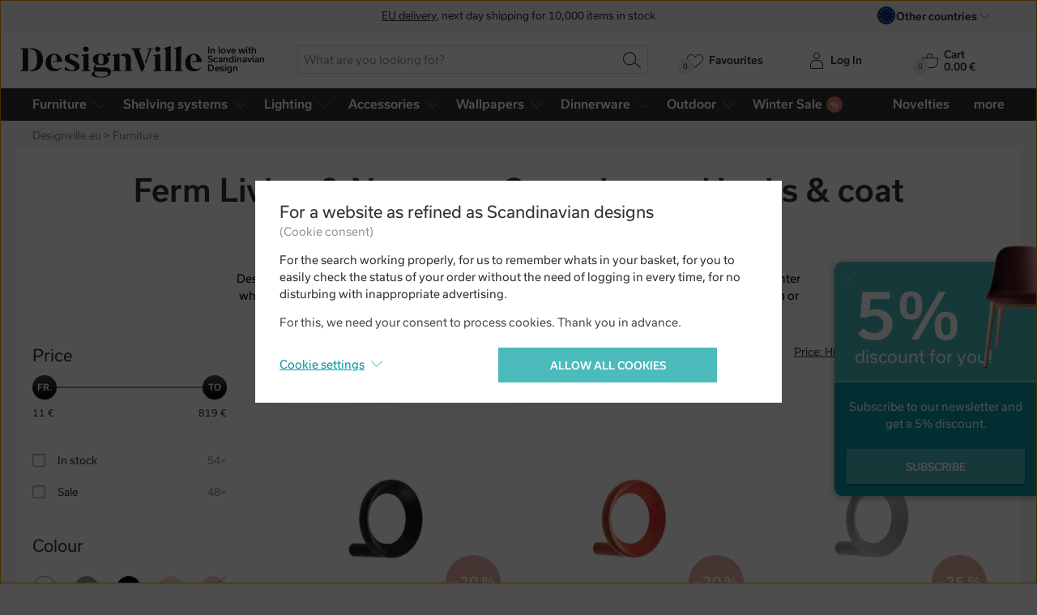

--- FILE ---
content_type: text/html; charset=utf-8
request_url: https://www.designville.eu/hooks-coat-stands/f/normanncph/fermliving
body_size: 34492
content:
<!DOCTYPE html>
<html class="no-js" lang="en">
<head>

<meta charset="utf-8"><script type="text/javascript">(window.NREUM||(NREUM={})).init={ajax:{deny_list:["bam.nr-data.net"]},feature_flags:["soft_nav"]};(window.NREUM||(NREUM={})).loader_config={licenseKey:"6725ddd06d",applicationID:"568143330",browserID:"1103148566"};;/*! For license information please see nr-loader-rum-1.308.0.min.js.LICENSE.txt */
(()=>{var e,t,r={163:(e,t,r)=>{"use strict";r.d(t,{j:()=>E});var n=r(384),i=r(1741);var a=r(2555);r(860).K7.genericEvents;const s="experimental.resources",o="register",c=e=>{if(!e||"string"!=typeof e)return!1;try{document.createDocumentFragment().querySelector(e)}catch{return!1}return!0};var d=r(2614),u=r(944),l=r(8122);const f="[data-nr-mask]",g=e=>(0,l.a)(e,(()=>{const e={feature_flags:[],experimental:{allow_registered_children:!1,resources:!1},mask_selector:"*",block_selector:"[data-nr-block]",mask_input_options:{color:!1,date:!1,"datetime-local":!1,email:!1,month:!1,number:!1,range:!1,search:!1,tel:!1,text:!1,time:!1,url:!1,week:!1,textarea:!1,select:!1,password:!0}};return{ajax:{deny_list:void 0,block_internal:!0,enabled:!0,autoStart:!0},api:{get allow_registered_children(){return e.feature_flags.includes(o)||e.experimental.allow_registered_children},set allow_registered_children(t){e.experimental.allow_registered_children=t},duplicate_registered_data:!1},browser_consent_mode:{enabled:!1},distributed_tracing:{enabled:void 0,exclude_newrelic_header:void 0,cors_use_newrelic_header:void 0,cors_use_tracecontext_headers:void 0,allowed_origins:void 0},get feature_flags(){return e.feature_flags},set feature_flags(t){e.feature_flags=t},generic_events:{enabled:!0,autoStart:!0},harvest:{interval:30},jserrors:{enabled:!0,autoStart:!0},logging:{enabled:!0,autoStart:!0},metrics:{enabled:!0,autoStart:!0},obfuscate:void 0,page_action:{enabled:!0},page_view_event:{enabled:!0,autoStart:!0},page_view_timing:{enabled:!0,autoStart:!0},performance:{capture_marks:!1,capture_measures:!1,capture_detail:!0,resources:{get enabled(){return e.feature_flags.includes(s)||e.experimental.resources},set enabled(t){e.experimental.resources=t},asset_types:[],first_party_domains:[],ignore_newrelic:!0}},privacy:{cookies_enabled:!0},proxy:{assets:void 0,beacon:void 0},session:{expiresMs:d.wk,inactiveMs:d.BB},session_replay:{autoStart:!0,enabled:!1,preload:!1,sampling_rate:10,error_sampling_rate:100,collect_fonts:!1,inline_images:!1,fix_stylesheets:!0,mask_all_inputs:!0,get mask_text_selector(){return e.mask_selector},set mask_text_selector(t){c(t)?e.mask_selector="".concat(t,",").concat(f):""===t||null===t?e.mask_selector=f:(0,u.R)(5,t)},get block_class(){return"nr-block"},get ignore_class(){return"nr-ignore"},get mask_text_class(){return"nr-mask"},get block_selector(){return e.block_selector},set block_selector(t){c(t)?e.block_selector+=",".concat(t):""!==t&&(0,u.R)(6,t)},get mask_input_options(){return e.mask_input_options},set mask_input_options(t){t&&"object"==typeof t?e.mask_input_options={...t,password:!0}:(0,u.R)(7,t)}},session_trace:{enabled:!0,autoStart:!0},soft_navigations:{enabled:!0,autoStart:!0},spa:{enabled:!0,autoStart:!0},ssl:void 0,user_actions:{enabled:!0,elementAttributes:["id","className","tagName","type"]}}})());var p=r(6154),m=r(9324);let h=0;const v={buildEnv:m.F3,distMethod:m.Xs,version:m.xv,originTime:p.WN},b={consented:!1},y={appMetadata:{},get consented(){return this.session?.state?.consent||b.consented},set consented(e){b.consented=e},customTransaction:void 0,denyList:void 0,disabled:!1,harvester:void 0,isolatedBacklog:!1,isRecording:!1,loaderType:void 0,maxBytes:3e4,obfuscator:void 0,onerror:void 0,ptid:void 0,releaseIds:{},session:void 0,timeKeeper:void 0,registeredEntities:[],jsAttributesMetadata:{bytes:0},get harvestCount(){return++h}},_=e=>{const t=(0,l.a)(e,y),r=Object.keys(v).reduce((e,t)=>(e[t]={value:v[t],writable:!1,configurable:!0,enumerable:!0},e),{});return Object.defineProperties(t,r)};var w=r(5701);const x=e=>{const t=e.startsWith("http");e+="/",r.p=t?e:"https://"+e};var R=r(7836),k=r(3241);const A={accountID:void 0,trustKey:void 0,agentID:void 0,licenseKey:void 0,applicationID:void 0,xpid:void 0},S=e=>(0,l.a)(e,A),T=new Set;function E(e,t={},r,s){let{init:o,info:c,loader_config:d,runtime:u={},exposed:l=!0}=t;if(!c){const e=(0,n.pV)();o=e.init,c=e.info,d=e.loader_config}e.init=g(o||{}),e.loader_config=S(d||{}),c.jsAttributes??={},p.bv&&(c.jsAttributes.isWorker=!0),e.info=(0,a.D)(c);const f=e.init,m=[c.beacon,c.errorBeacon];T.has(e.agentIdentifier)||(f.proxy.assets&&(x(f.proxy.assets),m.push(f.proxy.assets)),f.proxy.beacon&&m.push(f.proxy.beacon),e.beacons=[...m],function(e){const t=(0,n.pV)();Object.getOwnPropertyNames(i.W.prototype).forEach(r=>{const n=i.W.prototype[r];if("function"!=typeof n||"constructor"===n)return;let a=t[r];e[r]&&!1!==e.exposed&&"micro-agent"!==e.runtime?.loaderType&&(t[r]=(...t)=>{const n=e[r](...t);return a?a(...t):n})})}(e),(0,n.US)("activatedFeatures",w.B)),u.denyList=[...f.ajax.deny_list||[],...f.ajax.block_internal?m:[]],u.ptid=e.agentIdentifier,u.loaderType=r,e.runtime=_(u),T.has(e.agentIdentifier)||(e.ee=R.ee.get(e.agentIdentifier),e.exposed=l,(0,k.W)({agentIdentifier:e.agentIdentifier,drained:!!w.B?.[e.agentIdentifier],type:"lifecycle",name:"initialize",feature:void 0,data:e.config})),T.add(e.agentIdentifier)}},384:(e,t,r)=>{"use strict";r.d(t,{NT:()=>s,US:()=>u,Zm:()=>o,bQ:()=>d,dV:()=>c,pV:()=>l});var n=r(6154),i=r(1863),a=r(1910);const s={beacon:"bam.nr-data.net",errorBeacon:"bam.nr-data.net"};function o(){return n.gm.NREUM||(n.gm.NREUM={}),void 0===n.gm.newrelic&&(n.gm.newrelic=n.gm.NREUM),n.gm.NREUM}function c(){let e=o();return e.o||(e.o={ST:n.gm.setTimeout,SI:n.gm.setImmediate||n.gm.setInterval,CT:n.gm.clearTimeout,XHR:n.gm.XMLHttpRequest,REQ:n.gm.Request,EV:n.gm.Event,PR:n.gm.Promise,MO:n.gm.MutationObserver,FETCH:n.gm.fetch,WS:n.gm.WebSocket},(0,a.i)(...Object.values(e.o))),e}function d(e,t){let r=o();r.initializedAgents??={},t.initializedAt={ms:(0,i.t)(),date:new Date},r.initializedAgents[e]=t}function u(e,t){o()[e]=t}function l(){return function(){let e=o();const t=e.info||{};e.info={beacon:s.beacon,errorBeacon:s.errorBeacon,...t}}(),function(){let e=o();const t=e.init||{};e.init={...t}}(),c(),function(){let e=o();const t=e.loader_config||{};e.loader_config={...t}}(),o()}},782:(e,t,r)=>{"use strict";r.d(t,{T:()=>n});const n=r(860).K7.pageViewTiming},860:(e,t,r)=>{"use strict";r.d(t,{$J:()=>u,K7:()=>c,P3:()=>d,XX:()=>i,Yy:()=>o,df:()=>a,qY:()=>n,v4:()=>s});const n="events",i="jserrors",a="browser/blobs",s="rum",o="browser/logs",c={ajax:"ajax",genericEvents:"generic_events",jserrors:i,logging:"logging",metrics:"metrics",pageAction:"page_action",pageViewEvent:"page_view_event",pageViewTiming:"page_view_timing",sessionReplay:"session_replay",sessionTrace:"session_trace",softNav:"soft_navigations",spa:"spa"},d={[c.pageViewEvent]:1,[c.pageViewTiming]:2,[c.metrics]:3,[c.jserrors]:4,[c.spa]:5,[c.ajax]:6,[c.sessionTrace]:7,[c.softNav]:8,[c.sessionReplay]:9,[c.logging]:10,[c.genericEvents]:11},u={[c.pageViewEvent]:s,[c.pageViewTiming]:n,[c.ajax]:n,[c.spa]:n,[c.softNav]:n,[c.metrics]:i,[c.jserrors]:i,[c.sessionTrace]:a,[c.sessionReplay]:a,[c.logging]:o,[c.genericEvents]:"ins"}},944:(e,t,r)=>{"use strict";r.d(t,{R:()=>i});var n=r(3241);function i(e,t){"function"==typeof console.debug&&(console.debug("New Relic Warning: https://github.com/newrelic/newrelic-browser-agent/blob/main/docs/warning-codes.md#".concat(e),t),(0,n.W)({agentIdentifier:null,drained:null,type:"data",name:"warn",feature:"warn",data:{code:e,secondary:t}}))}},1687:(e,t,r)=>{"use strict";r.d(t,{Ak:()=>d,Ze:()=>f,x3:()=>u});var n=r(3241),i=r(7836),a=r(3606),s=r(860),o=r(2646);const c={};function d(e,t){const r={staged:!1,priority:s.P3[t]||0};l(e),c[e].get(t)||c[e].set(t,r)}function u(e,t){e&&c[e]&&(c[e].get(t)&&c[e].delete(t),p(e,t,!1),c[e].size&&g(e))}function l(e){if(!e)throw new Error("agentIdentifier required");c[e]||(c[e]=new Map)}function f(e="",t="feature",r=!1){if(l(e),!e||!c[e].get(t)||r)return p(e,t);c[e].get(t).staged=!0,g(e)}function g(e){const t=Array.from(c[e]);t.every(([e,t])=>t.staged)&&(t.sort((e,t)=>e[1].priority-t[1].priority),t.forEach(([t])=>{c[e].delete(t),p(e,t)}))}function p(e,t,r=!0){const s=e?i.ee.get(e):i.ee,c=a.i.handlers;if(!s.aborted&&s.backlog&&c){if((0,n.W)({agentIdentifier:e,type:"lifecycle",name:"drain",feature:t}),r){const e=s.backlog[t],r=c[t];if(r){for(let t=0;e&&t<e.length;++t)m(e[t],r);Object.entries(r).forEach(([e,t])=>{Object.values(t||{}).forEach(t=>{t[0]?.on&&t[0]?.context()instanceof o.y&&t[0].on(e,t[1])})})}}s.isolatedBacklog||delete c[t],s.backlog[t]=null,s.emit("drain-"+t,[])}}function m(e,t){var r=e[1];Object.values(t[r]||{}).forEach(t=>{var r=e[0];if(t[0]===r){var n=t[1],i=e[3],a=e[2];n.apply(i,a)}})}},1738:(e,t,r)=>{"use strict";r.d(t,{U:()=>g,Y:()=>f});var n=r(3241),i=r(9908),a=r(1863),s=r(944),o=r(5701),c=r(3969),d=r(8362),u=r(860),l=r(4261);function f(e,t,r,a){const f=a||r;!f||f[e]&&f[e]!==d.d.prototype[e]||(f[e]=function(){(0,i.p)(c.xV,["API/"+e+"/called"],void 0,u.K7.metrics,r.ee),(0,n.W)({agentIdentifier:r.agentIdentifier,drained:!!o.B?.[r.agentIdentifier],type:"data",name:"api",feature:l.Pl+e,data:{}});try{return t.apply(this,arguments)}catch(e){(0,s.R)(23,e)}})}function g(e,t,r,n,s){const o=e.info;null===r?delete o.jsAttributes[t]:o.jsAttributes[t]=r,(s||null===r)&&(0,i.p)(l.Pl+n,[(0,a.t)(),t,r],void 0,"session",e.ee)}},1741:(e,t,r)=>{"use strict";r.d(t,{W:()=>a});var n=r(944),i=r(4261);class a{#e(e,...t){if(this[e]!==a.prototype[e])return this[e](...t);(0,n.R)(35,e)}addPageAction(e,t){return this.#e(i.hG,e,t)}register(e){return this.#e(i.eY,e)}recordCustomEvent(e,t){return this.#e(i.fF,e,t)}setPageViewName(e,t){return this.#e(i.Fw,e,t)}setCustomAttribute(e,t,r){return this.#e(i.cD,e,t,r)}noticeError(e,t){return this.#e(i.o5,e,t)}setUserId(e,t=!1){return this.#e(i.Dl,e,t)}setApplicationVersion(e){return this.#e(i.nb,e)}setErrorHandler(e){return this.#e(i.bt,e)}addRelease(e,t){return this.#e(i.k6,e,t)}log(e,t){return this.#e(i.$9,e,t)}start(){return this.#e(i.d3)}finished(e){return this.#e(i.BL,e)}recordReplay(){return this.#e(i.CH)}pauseReplay(){return this.#e(i.Tb)}addToTrace(e){return this.#e(i.U2,e)}setCurrentRouteName(e){return this.#e(i.PA,e)}interaction(e){return this.#e(i.dT,e)}wrapLogger(e,t,r){return this.#e(i.Wb,e,t,r)}measure(e,t){return this.#e(i.V1,e,t)}consent(e){return this.#e(i.Pv,e)}}},1863:(e,t,r)=>{"use strict";function n(){return Math.floor(performance.now())}r.d(t,{t:()=>n})},1910:(e,t,r)=>{"use strict";r.d(t,{i:()=>a});var n=r(944);const i=new Map;function a(...e){return e.every(e=>{if(i.has(e))return i.get(e);const t="function"==typeof e?e.toString():"",r=t.includes("[native code]"),a=t.includes("nrWrapper");return r||a||(0,n.R)(64,e?.name||t),i.set(e,r),r})}},2555:(e,t,r)=>{"use strict";r.d(t,{D:()=>o,f:()=>s});var n=r(384),i=r(8122);const a={beacon:n.NT.beacon,errorBeacon:n.NT.errorBeacon,licenseKey:void 0,applicationID:void 0,sa:void 0,queueTime:void 0,applicationTime:void 0,ttGuid:void 0,user:void 0,account:void 0,product:void 0,extra:void 0,jsAttributes:{},userAttributes:void 0,atts:void 0,transactionName:void 0,tNamePlain:void 0};function s(e){try{return!!e.licenseKey&&!!e.errorBeacon&&!!e.applicationID}catch(e){return!1}}const o=e=>(0,i.a)(e,a)},2614:(e,t,r)=>{"use strict";r.d(t,{BB:()=>s,H3:()=>n,g:()=>d,iL:()=>c,tS:()=>o,uh:()=>i,wk:()=>a});const n="NRBA",i="SESSION",a=144e5,s=18e5,o={STARTED:"session-started",PAUSE:"session-pause",RESET:"session-reset",RESUME:"session-resume",UPDATE:"session-update"},c={SAME_TAB:"same-tab",CROSS_TAB:"cross-tab"},d={OFF:0,FULL:1,ERROR:2}},2646:(e,t,r)=>{"use strict";r.d(t,{y:()=>n});class n{constructor(e){this.contextId=e}}},2843:(e,t,r)=>{"use strict";r.d(t,{G:()=>a,u:()=>i});var n=r(3878);function i(e,t=!1,r,i){(0,n.DD)("visibilitychange",function(){if(t)return void("hidden"===document.visibilityState&&e());e(document.visibilityState)},r,i)}function a(e,t,r){(0,n.sp)("pagehide",e,t,r)}},3241:(e,t,r)=>{"use strict";r.d(t,{W:()=>a});var n=r(6154);const i="newrelic";function a(e={}){try{n.gm.dispatchEvent(new CustomEvent(i,{detail:e}))}catch(e){}}},3606:(e,t,r)=>{"use strict";r.d(t,{i:()=>a});var n=r(9908);a.on=s;var i=a.handlers={};function a(e,t,r,a){s(a||n.d,i,e,t,r)}function s(e,t,r,i,a){a||(a="feature"),e||(e=n.d);var s=t[a]=t[a]||{};(s[r]=s[r]||[]).push([e,i])}},3878:(e,t,r)=>{"use strict";function n(e,t){return{capture:e,passive:!1,signal:t}}function i(e,t,r=!1,i){window.addEventListener(e,t,n(r,i))}function a(e,t,r=!1,i){document.addEventListener(e,t,n(r,i))}r.d(t,{DD:()=>a,jT:()=>n,sp:()=>i})},3969:(e,t,r)=>{"use strict";r.d(t,{TZ:()=>n,XG:()=>o,rs:()=>i,xV:()=>s,z_:()=>a});const n=r(860).K7.metrics,i="sm",a="cm",s="storeSupportabilityMetrics",o="storeEventMetrics"},4234:(e,t,r)=>{"use strict";r.d(t,{W:()=>a});var n=r(7836),i=r(1687);class a{constructor(e,t){this.agentIdentifier=e,this.ee=n.ee.get(e),this.featureName=t,this.blocked=!1}deregisterDrain(){(0,i.x3)(this.agentIdentifier,this.featureName)}}},4261:(e,t,r)=>{"use strict";r.d(t,{$9:()=>d,BL:()=>o,CH:()=>g,Dl:()=>_,Fw:()=>y,PA:()=>h,Pl:()=>n,Pv:()=>k,Tb:()=>l,U2:()=>a,V1:()=>R,Wb:()=>x,bt:()=>b,cD:()=>v,d3:()=>w,dT:()=>c,eY:()=>p,fF:()=>f,hG:()=>i,k6:()=>s,nb:()=>m,o5:()=>u});const n="api-",i="addPageAction",a="addToTrace",s="addRelease",o="finished",c="interaction",d="log",u="noticeError",l="pauseReplay",f="recordCustomEvent",g="recordReplay",p="register",m="setApplicationVersion",h="setCurrentRouteName",v="setCustomAttribute",b="setErrorHandler",y="setPageViewName",_="setUserId",w="start",x="wrapLogger",R="measure",k="consent"},5289:(e,t,r)=>{"use strict";r.d(t,{GG:()=>s,Qr:()=>c,sB:()=>o});var n=r(3878),i=r(6389);function a(){return"undefined"==typeof document||"complete"===document.readyState}function s(e,t){if(a())return e();const r=(0,i.J)(e),s=setInterval(()=>{a()&&(clearInterval(s),r())},500);(0,n.sp)("load",r,t)}function o(e){if(a())return e();(0,n.DD)("DOMContentLoaded",e)}function c(e){if(a())return e();(0,n.sp)("popstate",e)}},5607:(e,t,r)=>{"use strict";r.d(t,{W:()=>n});const n=(0,r(9566).bz)()},5701:(e,t,r)=>{"use strict";r.d(t,{B:()=>a,t:()=>s});var n=r(3241);const i=new Set,a={};function s(e,t){const r=t.agentIdentifier;a[r]??={},e&&"object"==typeof e&&(i.has(r)||(t.ee.emit("rumresp",[e]),a[r]=e,i.add(r),(0,n.W)({agentIdentifier:r,loaded:!0,drained:!0,type:"lifecycle",name:"load",feature:void 0,data:e})))}},6154:(e,t,r)=>{"use strict";r.d(t,{OF:()=>c,RI:()=>i,WN:()=>u,bv:()=>a,eN:()=>l,gm:()=>s,mw:()=>o,sb:()=>d});var n=r(1863);const i="undefined"!=typeof window&&!!window.document,a="undefined"!=typeof WorkerGlobalScope&&("undefined"!=typeof self&&self instanceof WorkerGlobalScope&&self.navigator instanceof WorkerNavigator||"undefined"!=typeof globalThis&&globalThis instanceof WorkerGlobalScope&&globalThis.navigator instanceof WorkerNavigator),s=i?window:"undefined"!=typeof WorkerGlobalScope&&("undefined"!=typeof self&&self instanceof WorkerGlobalScope&&self||"undefined"!=typeof globalThis&&globalThis instanceof WorkerGlobalScope&&globalThis),o=Boolean("hidden"===s?.document?.visibilityState),c=/iPad|iPhone|iPod/.test(s.navigator?.userAgent),d=c&&"undefined"==typeof SharedWorker,u=((()=>{const e=s.navigator?.userAgent?.match(/Firefox[/\s](\d+\.\d+)/);Array.isArray(e)&&e.length>=2&&e[1]})(),Date.now()-(0,n.t)()),l=()=>"undefined"!=typeof PerformanceNavigationTiming&&s?.performance?.getEntriesByType("navigation")?.[0]?.responseStart},6389:(e,t,r)=>{"use strict";function n(e,t=500,r={}){const n=r?.leading||!1;let i;return(...r)=>{n&&void 0===i&&(e.apply(this,r),i=setTimeout(()=>{i=clearTimeout(i)},t)),n||(clearTimeout(i),i=setTimeout(()=>{e.apply(this,r)},t))}}function i(e){let t=!1;return(...r)=>{t||(t=!0,e.apply(this,r))}}r.d(t,{J:()=>i,s:()=>n})},6630:(e,t,r)=>{"use strict";r.d(t,{T:()=>n});const n=r(860).K7.pageViewEvent},7699:(e,t,r)=>{"use strict";r.d(t,{It:()=>a,KC:()=>o,No:()=>i,qh:()=>s});var n=r(860);const i=16e3,a=1e6,s="SESSION_ERROR",o={[n.K7.logging]:!0,[n.K7.genericEvents]:!1,[n.K7.jserrors]:!1,[n.K7.ajax]:!1}},7836:(e,t,r)=>{"use strict";r.d(t,{P:()=>o,ee:()=>c});var n=r(384),i=r(8990),a=r(2646),s=r(5607);const o="nr@context:".concat(s.W),c=function e(t,r){var n={},s={},u={},l=!1;try{l=16===r.length&&d.initializedAgents?.[r]?.runtime.isolatedBacklog}catch(e){}var f={on:p,addEventListener:p,removeEventListener:function(e,t){var r=n[e];if(!r)return;for(var i=0;i<r.length;i++)r[i]===t&&r.splice(i,1)},emit:function(e,r,n,i,a){!1!==a&&(a=!0);if(c.aborted&&!i)return;t&&a&&t.emit(e,r,n);var o=g(n);m(e).forEach(e=>{e.apply(o,r)});var d=v()[s[e]];d&&d.push([f,e,r,o]);return o},get:h,listeners:m,context:g,buffer:function(e,t){const r=v();if(t=t||"feature",f.aborted)return;Object.entries(e||{}).forEach(([e,n])=>{s[n]=t,t in r||(r[t]=[])})},abort:function(){f._aborted=!0,Object.keys(f.backlog).forEach(e=>{delete f.backlog[e]})},isBuffering:function(e){return!!v()[s[e]]},debugId:r,backlog:l?{}:t&&"object"==typeof t.backlog?t.backlog:{},isolatedBacklog:l};return Object.defineProperty(f,"aborted",{get:()=>{let e=f._aborted||!1;return e||(t&&(e=t.aborted),e)}}),f;function g(e){return e&&e instanceof a.y?e:e?(0,i.I)(e,o,()=>new a.y(o)):new a.y(o)}function p(e,t){n[e]=m(e).concat(t)}function m(e){return n[e]||[]}function h(t){return u[t]=u[t]||e(f,t)}function v(){return f.backlog}}(void 0,"globalEE"),d=(0,n.Zm)();d.ee||(d.ee=c)},8122:(e,t,r)=>{"use strict";r.d(t,{a:()=>i});var n=r(944);function i(e,t){try{if(!e||"object"!=typeof e)return(0,n.R)(3);if(!t||"object"!=typeof t)return(0,n.R)(4);const r=Object.create(Object.getPrototypeOf(t),Object.getOwnPropertyDescriptors(t)),a=0===Object.keys(r).length?e:r;for(let s in a)if(void 0!==e[s])try{if(null===e[s]){r[s]=null;continue}Array.isArray(e[s])&&Array.isArray(t[s])?r[s]=Array.from(new Set([...e[s],...t[s]])):"object"==typeof e[s]&&"object"==typeof t[s]?r[s]=i(e[s],t[s]):r[s]=e[s]}catch(e){r[s]||(0,n.R)(1,e)}return r}catch(e){(0,n.R)(2,e)}}},8362:(e,t,r)=>{"use strict";r.d(t,{d:()=>a});var n=r(9566),i=r(1741);class a extends i.W{agentIdentifier=(0,n.LA)(16)}},8374:(e,t,r)=>{r.nc=(()=>{try{return document?.currentScript?.nonce}catch(e){}return""})()},8990:(e,t,r)=>{"use strict";r.d(t,{I:()=>i});var n=Object.prototype.hasOwnProperty;function i(e,t,r){if(n.call(e,t))return e[t];var i=r();if(Object.defineProperty&&Object.keys)try{return Object.defineProperty(e,t,{value:i,writable:!0,enumerable:!1}),i}catch(e){}return e[t]=i,i}},9324:(e,t,r)=>{"use strict";r.d(t,{F3:()=>i,Xs:()=>a,xv:()=>n});const n="1.308.0",i="PROD",a="CDN"},9566:(e,t,r)=>{"use strict";r.d(t,{LA:()=>o,bz:()=>s});var n=r(6154);const i="xxxxxxxx-xxxx-4xxx-yxxx-xxxxxxxxxxxx";function a(e,t){return e?15&e[t]:16*Math.random()|0}function s(){const e=n.gm?.crypto||n.gm?.msCrypto;let t,r=0;return e&&e.getRandomValues&&(t=e.getRandomValues(new Uint8Array(30))),i.split("").map(e=>"x"===e?a(t,r++).toString(16):"y"===e?(3&a()|8).toString(16):e).join("")}function o(e){const t=n.gm?.crypto||n.gm?.msCrypto;let r,i=0;t&&t.getRandomValues&&(r=t.getRandomValues(new Uint8Array(e)));const s=[];for(var o=0;o<e;o++)s.push(a(r,i++).toString(16));return s.join("")}},9908:(e,t,r)=>{"use strict";r.d(t,{d:()=>n,p:()=>i});var n=r(7836).ee.get("handle");function i(e,t,r,i,a){a?(a.buffer([e],i),a.emit(e,t,r)):(n.buffer([e],i),n.emit(e,t,r))}}},n={};function i(e){var t=n[e];if(void 0!==t)return t.exports;var a=n[e]={exports:{}};return r[e](a,a.exports,i),a.exports}i.m=r,i.d=(e,t)=>{for(var r in t)i.o(t,r)&&!i.o(e,r)&&Object.defineProperty(e,r,{enumerable:!0,get:t[r]})},i.f={},i.e=e=>Promise.all(Object.keys(i.f).reduce((t,r)=>(i.f[r](e,t),t),[])),i.u=e=>"nr-rum-1.308.0.min.js",i.o=(e,t)=>Object.prototype.hasOwnProperty.call(e,t),e={},t="NRBA-1.308.0.PROD:",i.l=(r,n,a,s)=>{if(e[r])e[r].push(n);else{var o,c;if(void 0!==a)for(var d=document.getElementsByTagName("script"),u=0;u<d.length;u++){var l=d[u];if(l.getAttribute("src")==r||l.getAttribute("data-webpack")==t+a){o=l;break}}if(!o){c=!0;var f={296:"sha512-+MIMDsOcckGXa1EdWHqFNv7P+JUkd5kQwCBr3KE6uCvnsBNUrdSt4a/3/L4j4TxtnaMNjHpza2/erNQbpacJQA=="};(o=document.createElement("script")).charset="utf-8",i.nc&&o.setAttribute("nonce",i.nc),o.setAttribute("data-webpack",t+a),o.src=r,0!==o.src.indexOf(window.location.origin+"/")&&(o.crossOrigin="anonymous"),f[s]&&(o.integrity=f[s])}e[r]=[n];var g=(t,n)=>{o.onerror=o.onload=null,clearTimeout(p);var i=e[r];if(delete e[r],o.parentNode&&o.parentNode.removeChild(o),i&&i.forEach(e=>e(n)),t)return t(n)},p=setTimeout(g.bind(null,void 0,{type:"timeout",target:o}),12e4);o.onerror=g.bind(null,o.onerror),o.onload=g.bind(null,o.onload),c&&document.head.appendChild(o)}},i.r=e=>{"undefined"!=typeof Symbol&&Symbol.toStringTag&&Object.defineProperty(e,Symbol.toStringTag,{value:"Module"}),Object.defineProperty(e,"__esModule",{value:!0})},i.p="https://js-agent.newrelic.com/",(()=>{var e={374:0,840:0};i.f.j=(t,r)=>{var n=i.o(e,t)?e[t]:void 0;if(0!==n)if(n)r.push(n[2]);else{var a=new Promise((r,i)=>n=e[t]=[r,i]);r.push(n[2]=a);var s=i.p+i.u(t),o=new Error;i.l(s,r=>{if(i.o(e,t)&&(0!==(n=e[t])&&(e[t]=void 0),n)){var a=r&&("load"===r.type?"missing":r.type),s=r&&r.target&&r.target.src;o.message="Loading chunk "+t+" failed: ("+a+": "+s+")",o.name="ChunkLoadError",o.type=a,o.request=s,n[1](o)}},"chunk-"+t,t)}};var t=(t,r)=>{var n,a,[s,o,c]=r,d=0;if(s.some(t=>0!==e[t])){for(n in o)i.o(o,n)&&(i.m[n]=o[n]);if(c)c(i)}for(t&&t(r);d<s.length;d++)a=s[d],i.o(e,a)&&e[a]&&e[a][0](),e[a]=0},r=self["webpackChunk:NRBA-1.308.0.PROD"]=self["webpackChunk:NRBA-1.308.0.PROD"]||[];r.forEach(t.bind(null,0)),r.push=t.bind(null,r.push.bind(r))})(),(()=>{"use strict";i(8374);var e=i(8362),t=i(860);const r=Object.values(t.K7);var n=i(163);var a=i(9908),s=i(1863),o=i(4261),c=i(1738);var d=i(1687),u=i(4234),l=i(5289),f=i(6154),g=i(944),p=i(384);const m=e=>f.RI&&!0===e?.privacy.cookies_enabled;function h(e){return!!(0,p.dV)().o.MO&&m(e)&&!0===e?.session_trace.enabled}var v=i(6389),b=i(7699);class y extends u.W{constructor(e,t){super(e.agentIdentifier,t),this.agentRef=e,this.abortHandler=void 0,this.featAggregate=void 0,this.loadedSuccessfully=void 0,this.onAggregateImported=new Promise(e=>{this.loadedSuccessfully=e}),this.deferred=Promise.resolve(),!1===e.init[this.featureName].autoStart?this.deferred=new Promise((t,r)=>{this.ee.on("manual-start-all",(0,v.J)(()=>{(0,d.Ak)(e.agentIdentifier,this.featureName),t()}))}):(0,d.Ak)(e.agentIdentifier,t)}importAggregator(e,t,r={}){if(this.featAggregate)return;const n=async()=>{let n;await this.deferred;try{if(m(e.init)){const{setupAgentSession:t}=await i.e(296).then(i.bind(i,3305));n=t(e)}}catch(e){(0,g.R)(20,e),this.ee.emit("internal-error",[e]),(0,a.p)(b.qh,[e],void 0,this.featureName,this.ee)}try{if(!this.#t(this.featureName,n,e.init))return(0,d.Ze)(this.agentIdentifier,this.featureName),void this.loadedSuccessfully(!1);const{Aggregate:i}=await t();this.featAggregate=new i(e,r),e.runtime.harvester.initializedAggregates.push(this.featAggregate),this.loadedSuccessfully(!0)}catch(e){(0,g.R)(34,e),this.abortHandler?.(),(0,d.Ze)(this.agentIdentifier,this.featureName,!0),this.loadedSuccessfully(!1),this.ee&&this.ee.abort()}};f.RI?(0,l.GG)(()=>n(),!0):n()}#t(e,r,n){if(this.blocked)return!1;switch(e){case t.K7.sessionReplay:return h(n)&&!!r;case t.K7.sessionTrace:return!!r;default:return!0}}}var _=i(6630),w=i(2614),x=i(3241);class R extends y{static featureName=_.T;constructor(e){var t;super(e,_.T),this.setupInspectionEvents(e.agentIdentifier),t=e,(0,c.Y)(o.Fw,function(e,r){"string"==typeof e&&("/"!==e.charAt(0)&&(e="/"+e),t.runtime.customTransaction=(r||"http://custom.transaction")+e,(0,a.p)(o.Pl+o.Fw,[(0,s.t)()],void 0,void 0,t.ee))},t),this.importAggregator(e,()=>i.e(296).then(i.bind(i,3943)))}setupInspectionEvents(e){const t=(t,r)=>{t&&(0,x.W)({agentIdentifier:e,timeStamp:t.timeStamp,loaded:"complete"===t.target.readyState,type:"window",name:r,data:t.target.location+""})};(0,l.sB)(e=>{t(e,"DOMContentLoaded")}),(0,l.GG)(e=>{t(e,"load")}),(0,l.Qr)(e=>{t(e,"navigate")}),this.ee.on(w.tS.UPDATE,(t,r)=>{(0,x.W)({agentIdentifier:e,type:"lifecycle",name:"session",data:r})})}}class k extends e.d{constructor(e){var t;(super(),f.gm)?(this.features={},(0,p.bQ)(this.agentIdentifier,this),this.desiredFeatures=new Set(e.features||[]),this.desiredFeatures.add(R),(0,n.j)(this,e,e.loaderType||"agent"),t=this,(0,c.Y)(o.cD,function(e,r,n=!1){if("string"==typeof e){if(["string","number","boolean"].includes(typeof r)||null===r)return(0,c.U)(t,e,r,o.cD,n);(0,g.R)(40,typeof r)}else(0,g.R)(39,typeof e)},t),function(e){(0,c.Y)(o.Dl,function(t,r=!1){if("string"!=typeof t&&null!==t)return void(0,g.R)(41,typeof t);const n=e.info.jsAttributes["enduser.id"];r&&null!=n&&n!==t?(0,a.p)(o.Pl+"setUserIdAndResetSession",[t],void 0,"session",e.ee):(0,c.U)(e,"enduser.id",t,o.Dl,!0)},e)}(this),function(e){(0,c.Y)(o.nb,function(t){if("string"==typeof t||null===t)return(0,c.U)(e,"application.version",t,o.nb,!1);(0,g.R)(42,typeof t)},e)}(this),function(e){(0,c.Y)(o.d3,function(){e.ee.emit("manual-start-all")},e)}(this),function(e){(0,c.Y)(o.Pv,function(t=!0){if("boolean"==typeof t){if((0,a.p)(o.Pl+o.Pv,[t],void 0,"session",e.ee),e.runtime.consented=t,t){const t=e.features.page_view_event;t.onAggregateImported.then(e=>{const r=t.featAggregate;e&&!r.sentRum&&r.sendRum()})}}else(0,g.R)(65,typeof t)},e)}(this),this.run()):(0,g.R)(21)}get config(){return{info:this.info,init:this.init,loader_config:this.loader_config,runtime:this.runtime}}get api(){return this}run(){try{const e=function(e){const t={};return r.forEach(r=>{t[r]=!!e[r]?.enabled}),t}(this.init),n=[...this.desiredFeatures];n.sort((e,r)=>t.P3[e.featureName]-t.P3[r.featureName]),n.forEach(r=>{if(!e[r.featureName]&&r.featureName!==t.K7.pageViewEvent)return;if(r.featureName===t.K7.spa)return void(0,g.R)(67);const n=function(e){switch(e){case t.K7.ajax:return[t.K7.jserrors];case t.K7.sessionTrace:return[t.K7.ajax,t.K7.pageViewEvent];case t.K7.sessionReplay:return[t.K7.sessionTrace];case t.K7.pageViewTiming:return[t.K7.pageViewEvent];default:return[]}}(r.featureName).filter(e=>!(e in this.features));n.length>0&&(0,g.R)(36,{targetFeature:r.featureName,missingDependencies:n}),this.features[r.featureName]=new r(this)})}catch(e){(0,g.R)(22,e);for(const e in this.features)this.features[e].abortHandler?.();const t=(0,p.Zm)();delete t.initializedAgents[this.agentIdentifier]?.features,delete this.sharedAggregator;return t.ee.get(this.agentIdentifier).abort(),!1}}}var A=i(2843),S=i(782);class T extends y{static featureName=S.T;constructor(e){super(e,S.T),f.RI&&((0,A.u)(()=>(0,a.p)("docHidden",[(0,s.t)()],void 0,S.T,this.ee),!0),(0,A.G)(()=>(0,a.p)("winPagehide",[(0,s.t)()],void 0,S.T,this.ee)),this.importAggregator(e,()=>i.e(296).then(i.bind(i,2117))))}}var E=i(3969);class I extends y{static featureName=E.TZ;constructor(e){super(e,E.TZ),f.RI&&document.addEventListener("securitypolicyviolation",e=>{(0,a.p)(E.xV,["Generic/CSPViolation/Detected"],void 0,this.featureName,this.ee)}),this.importAggregator(e,()=>i.e(296).then(i.bind(i,9623)))}}new k({features:[R,T,I],loaderType:"lite"})})()})();</script>

	<meta name="author" content="DesignVille, www.designville.cz">

<meta name="designer" content="PeckaDesign, www.peckadesign.cz">
<meta name="description" content="Designer wall hangers, coat stands and hooks: one of the first things you and your visitor will encounter when you arrive home. However, designer hangers can also be used in the children&apos;s room, bedroom or bathroom.">
<meta property="og:description" content="Designer wall hangers, coat stands and hooks: one of the first things you and your visitor will encounter when you arrive home. However, designer hangers can also be used in the children&apos;s room, bedroom or bathroom.">

<meta name="HandheldFriendly" content="True">
<meta name="MobileOptimized" content="320">
<meta name="viewport" content="width=device-width, initial-scale=1.0, user-scalable=0, minimum-scale=1.0, maximum-scale=1.0">
<meta name="format-detection" content="telephone=no">
<meta name="robots" content="max-image-preview:large">

<title id="snippet-head-title">Ferm Living &amp; Normann Copenhagen Hooks &amp; coat stands | DesignVille</title>

<meta property="og:title" content="Ferm Living &amp; Normann Copenhagen Hooks &amp; coat stands | DesignVille">
	<meta property="og:image" content="https://www.designville.eu/data/images/img-large/9/62259.jpg">

<meta property="fb:app_id" content="117867648422387">
<meta property="og:site_name" content="DesignVille">

	<meta property="og:type" content="website">

<meta property="og:url" content="https://www.designville.eu/hooks-coat-stands/f/normanncph/fermliving">

<script type="text/javascript">document.documentElement.className = document.documentElement.className.replace('no-js', 'js');</script>

<link rel="stylesheet" href="/styles/styles.css?version=31eca69be267ebd8fc09e81ea18c30bf5615897f">

<link rel="preload" href="/styles/webfonts/DesignVille.woff2?v=11032025" as="font" type="font/woff2" crossorigin="anonymous">
<link rel="preload" href="/styles/webfonts/usual.woff2" as="font" type="font/woff2" crossorigin="anonymous">
<link rel="preload" href="/styles/webfonts/usual-medium.woff2" as="font" type="font/woff2" crossorigin="anonymous">

<script>var Nette = { noInit: true };</script>
<script src="/js/combined.js?version=b3c62016edfff4eedfe86d650fd804683eda7aca" async defer></script>

<link rel="apple-touch-icon" sizes="180x180" href="/apple-touch-icon.png?v=4">
<link rel="icon" type="image/png" sizes="32x32" href="/favicon-32x32.png?version=1fd48749e085f178abb4a2a3a44ff38128e34641">
<link rel="icon" type="image/png" sizes="16x16" href="/favicon-16x16.png?version=9cd6d69a62091f44aebaac47c62a4a4d1ec2a04f">
<link rel="manifest" href="/manifest.json?version=e71146c0398b6ccb9ce50412032714c59819ce46">
<link rel="mask-icon" href="/safari-pinned-tab.svg?version=9befb0ea44c4a29a0b9beabe187058d60ce4280e" color="#4bbbbc">
<meta name="apple-mobile-web-app-title" content="DesignVille">
<meta name="application-name" content="DesignVille">
<meta name="theme-color" content="#333333">

<link rel="alternate" type="application/rss+xml" title="DesignVille &raquo; RSS Blog feed" href="https://www.designville.eu/blog/feed">
<link rel="alternate" type="application/rss+xml" title="DesignVille &raquo; RSS feed of Blog comments" href="https://www.designville.eu/blog/">
	<link rel="next" href="/hooks-coat-stands/f/normanncph/fermliving?page=2">

<script type="text/javascript" id="snippet-google-dataLayer-init">
        var dataLayer = dataLayer || [{"analytics_storage":"denied","ad_storage":"denied","ad_user_data":"denied","ad_personalization":"denied","functionality_storage":"granted"},{"pageMainCategory":"Furniture","pageCategory":"Hooks & coat stands"},{"visitorLoginState":"guest","visitorID":null}];
        function gtag(){ dataLayer.push(arguments); }
        gtag('consent', 'default', {"analytics_storage":"denied","ad_storage":"denied","ad_user_data":"denied","ad_personalization":"denied","functionality_storage":"granted"});
</script> <script>
        // Matches polyfill, https://developer.mozilla.org/en-US/docs/Web/API/Element/matches
        if (! Element.prototype.matches) {
            Element.prototype.matches = Element.prototype.msMatchesSelector;
        }
        // Closest polyfill, https://developer.mozilla.org/en-US/docs/Web/API/Element/closest
        if (! Element.prototype.closest) {
            Element.prototype.closest = function (s) {
                var el = this;
                if (! document.documentElement.contains(el)) return null;
                do {
                    if (el.matches(s)) return el;
                    el = el.parentElement || el.parentNode;
                } while (el !== null && el.nodeType === 1);
                return null;
            };
        }
        // Událost navěšená na document (tj. i pro AJAXem donačtené prvky)
        document.addEventListener('click', function(ev) {
            var clicked = ev.target || ev.srcElement;
            var el = clicked.closest('[data-datalayer-click]');
            if (el && 'dataLayer' in window && 'callable' in window.dataLayer) {
                var callables = el.getAttribute('data-datalayer-click').split(';');
                callables.forEach(function (callable) {
                    callable = callable.trim();
                    if (callable in window.dataLayer.callable) {
                        var push = window.dataLayer.callable[callable];
                            if (! (ev.button || ev.ctrlKey || ev.shiftKey || ev.altKey || ev.metaKey || el.getAttribute('target') === '_blank')) {
                                var href = el.href;
                                if (href && (' ' + el.className + ' ').indexOf(' ajax ') === -1) {
                                    ev.preventDefault();
                                    var t = null;
                                    push['eventCallback'] = function () {
                                        clearTimeout(t);
                                        document.location = href;
                                    };
                                    t = setTimeout(function () {
                                        push['eventCallback'].call();
                                    }, 666);
                                } else {
                                    push['eventCallback'] = function () {
                                        dataLayer.push({'event': 'pageViewFired'});
                                    };
                                }
                            }
                        window.dataLayer.push(push);
                    }
                });
            }
        });
    </script>
<!-- Google Tag Manager -->
<script>
    (function (w, d, s, l, i) {
        w[l] = w[l] || [];
        w[l].push({
            'gtm.start': new Date().getTime(), event: 'gtm.js'
        });
        var f = d.getElementsByTagName(s)[0], j = d.createElement(s), dl = l != 'dataLayer' ? '&l=' + l : '';
        j.async = true;
        j.src = '//www.googletagmanager.com/gtm.js?id=' + i + dl;
        f.parentNode.insertBefore(j, f);
    })(window, document, 'script', 'dataLayer', "GTM-WNVS4MM");
</script>
<!-- End Google Tag Manager -->


</head>

<body class="full-width">


<!-- Google Tag Manager Noscript -->
<noscript>
	<iframe src="//www.googletagmanager.com/ns.html?id=GTM-WNVS4MM" height="0" width="0"
			style="display:none;visibility:hidden">
	</iframe>
</noscript>
<!-- End Google Tag Manager Noscript -->


	<header id="header">
<p id="nav-skip" tabindex="-1">
	<a href="#main" accesskey="2" title="Přejít k obsahu (Klávesová zkratka: Alt + 2)">Skip to content</a>
	<span class="hidden">|</span>
	<a href="#main-menu">Skip to main menu</a>
	<span class="hidden">|</span>
	<a href="#search-box">Skip to search</a>
</p>
<hr class="hidden">

	<p id="logo">
		<a href="/">
			<img src="/img/logo-designville.svg?version=5fdf5295bed6e3e557ca95a5ed6e122d6e34dfc9" height="40" width="222" alt="DesignVille">
			<span class="claim">In love with Scandinavian Design</span>
		</a>
	</p>

		<p class="main-menu-link close-link u-pos-a u-t-0 u-r-0 u-m-0 u-hidden@w768">
			<a href="#main-menu-wrapper" class="close-link__link u-d-f u-fxf-col u-ai-c u-jc-c u-tt-u u-td-n u-black js-main-menu-link">
				<i class="close-link__icon icon icon--hamburger" aria-hidden="true"></i>
				<span class="close-link__text close-link__text--open">Menu</span>
				<span class="close-link__text close-link__text--close" aria-hidden="true">Close</span>
			</a>
		</p>

<form id="search-box" class="search-box" action="/search">
	<h2 class="out">Search</h2>
	<p class="search-box__inputs u-mb-0">
		<label for="q" class="sr-only">Search</label>

		<input type="text" id="q" name="q" class="search-box__inp-text inp-text suggest" placeholder="What are you looking for?" value="" data-suggest="/search?do=suggest" autocomplete="off">
		<span class="search-box__ajax-loader ajax-loader"></span>

		<button type="submit" class="search-box__btn btn">
			<span>
				<i class="btn__icon icon icon--search u-m-0" aria-hidden="true"></i>
				<span class="sr-only">Search</span>
			</span>
		</button>
	</p>

	<hr class="hidden">
</form>

<div id="basket-box" class="header-box header-box--basket-box js-header-box">
	<h2 class="header-box__heading js-header-box__control">
		<a href="/cart" data-history-nocache class="header-box__heading-link close-link u-td-n" id="snippet-basketBox-basketBox">
			<i class="header-box__heading-icon icon icon--basket u-pos-r" aria-hidden="true">
				<span class="icon__badge badge u-center badge--muted">0</span>
			</i>
			<span class="header-box__heading-text sr-only@w768-max">
				Cart<br>
				<span class="price">0.00 €</span>
			</span>

			<span class="header-box__heading-close close-link__link u-fxf-col u-ai-c u-jc-c u-tt-u u-td-n u-black u-fw-400 u-hidden@w768" aria-hidden="true">
				<i class="icon icon--close" aria-hidden="true"></i>
				<span class="close-link__text">Close</span>
			</span>
		</a>
	</h2>
	<div class="header-box__box u-pb-0 js-header-box__box">
		<p class="header-box__heading header-box__heading--in-box u-hidden@w768-max js-header-box__control" aria-hidden="true">
			<a href="/profile" class="header-box__heading-link close-link u-td-n">
				<span class="u-black">Cart</span>

				<span class="header-box__heading-close close-link__link u-fxf-col u-ai-c u-jc-c u-tt-u u-fw-400" aria-hidden="true">
					<i class="icon icon--close" aria-hidden="true"></i>
					<span class="close-link__text">Close</span>
				</span>
			</a>
		</p>

		<div data-history-nocache class="basket-box-list" id="snippet-basketBox-basketBoxContent">
							<p class="message message--info u-mb-10">Your shopping cart is empty</p>
		</div>
	</div>
</div>



		<div id="main-menu-wrapper" class="main-menu">
			<div class="main-menu__transform">
				<div class="main-menu__content">
<div id="main-menu" class="main-menu__menu" data-dropdown-label="more">
	<h2 class="out">Menu</h2>

	<ul class="main-menu__list main-menu__list--level-1">
		<li class="main-menu__item main-menu__item--root main-menu__item--has-submenu">


			<a class="main-menu__link main-menu__link--root u-d-f u-ai-c u-td-n"
			   href="/furniture">



				<i
				   aria-hidden="true" class="main-menu__icon u-mr-10 icon icon--kresla u-hidden@w768"></i>

				<span class="main-menu__link-text">Furniture</span>

				<i class="main-menu__arrow icon icon--arr-down u-grey-mid u-hidden@w960-max" aria-hidden="true"></i>
			</a>

			<div class="main-menu__submenu">
				<a href="#" class="main-menu__submenu-close u-pos-a u-hidden@w768-max">
					<i class="icon icon--cross u-grey-mid u-va-t" aria-hidden="true"></i>
					<span class="sr-only">Close</span>
				</a>
				<p class="main-menu__show-all u-d-f">
					<a href="#" class="main-menu__link main-menu__link--back u-d-f u-ai-c u-grey-mid u-hidden@w768">
						<i class="icon icon--arr-left u-grey-mid" aria-hidden="true"></i>
						<span class="sr-only">Zpět</span>
					</a>
					<a href="/furniture" class="main-menu__link main-menu__link--category u-d-f u-ai-c">
						<span class="main-menu__link-text">Furniture</span>

						<i class="main-menu__icon icon icon--kresla u-ml-a u-hidden@w768" aria-hidden="true"></i>
					</a>
				</p>
				<ul class="main-menu__list main-menu__list--level-2">
					<li class="main-menu__item main-menu__item--level-2">
						<a href="/dining-chairs" class="main-menu__link main-menu__link--subcategory u-d-f u-ai-c">
							<i class="main-menu__icon icon icon--jidelni-zidle u-mr-15" aria-hidden="true"></i>
							<span class="main-menu__link-text">Dining chairs</span>
						</a>
					</li>
					<li class="main-menu__item main-menu__item--level-2">
						<a href="/bar-stools" class="main-menu__link main-menu__link--subcategory u-d-f u-ai-c">
							<i class="main-menu__icon icon icon--barove-zidle u-mr-15" aria-hidden="true"></i>
							<span class="main-menu__link-text">Bar stools</span>
						</a>
					</li>
					<li class="main-menu__item main-menu__item--level-2">
						<a href="/office-chairs" class="main-menu__link main-menu__link--subcategory u-d-f u-ai-c">
							<i class="main-menu__icon icon icon--kancelarske-zidle u-mr-15" aria-hidden="true"></i>
							<span class="main-menu__link-text">Office chairs</span>
						</a>
					</li>
					<li class="main-menu__item main-menu__item--level-2">
						<a href="/lounge-chairs" class="main-menu__link main-menu__link--subcategory u-d-f u-ai-c">
							<i class="main-menu__icon icon icon--kresla u-mr-15" aria-hidden="true"></i>
							<span class="main-menu__link-text">Lounge chairs</span>
						</a>
					</li>
					<li class="main-menu__item main-menu__item--level-2">
						<a href="/sofas" class="main-menu__link main-menu__link--subcategory u-d-f u-ai-c">
							<i class="main-menu__icon icon icon--pohovky u-mr-15" aria-hidden="true"></i>
							<span class="main-menu__link-text">Sofas</span>
						</a>
					</li>
					<li class="main-menu__item main-menu__item--level-2">
						<a href="/poufs-ottomans" class="main-menu__link main-menu__link--subcategory u-d-f u-ai-c">
							<i class="main-menu__icon icon icon--poufy u-mr-15" aria-hidden="true"></i>
							<span class="main-menu__link-text">Ottomans</span>
						</a>
					</li>
					<li class="main-menu__item main-menu__item--level-2">
						<a href="/stools-benches" class="main-menu__link main-menu__link--subcategory u-d-f u-ai-c">
							<i class="main-menu__icon icon icon--stolicky u-mr-15" aria-hidden="true"></i>
							<span class="main-menu__link-text">Stools &amp; benches</span>
						</a>
					</li>
					<li class="main-menu__item main-menu__item--level-2">
						<a href="/tables" class="main-menu__link main-menu__link--subcategory u-d-f u-ai-c">
							<i class="main-menu__icon icon icon--jidelni-stoly u-mr-15" aria-hidden="true"></i>
							<span class="main-menu__link-text">Dining tables</span>
						</a>
					</li>
					<li class="main-menu__item main-menu__item--level-2">
						<a href="/office-desks" class="main-menu__link main-menu__link--subcategory u-d-f u-ai-c">
							<i class="main-menu__icon icon icon--pracovni-stoly u-mr-15" aria-hidden="true"></i>
							<span class="main-menu__link-text">Office Desks</span>
						</a>
					</li>
					<li class="main-menu__item main-menu__item--level-2">
						<a href="/coffee-tables" class="main-menu__link main-menu__link--subcategory u-d-f u-ai-c">
							<i class="main-menu__icon icon icon--konferencni-stolky u-mr-15" aria-hidden="true"></i>
							<span class="main-menu__link-text">Coffee tables</span>
						</a>
					</li>
					<li class="main-menu__item main-menu__item--level-2">
						<a href="/bedside-tables" class="main-menu__link main-menu__link--subcategory u-d-f u-ai-c">
							<i class="main-menu__icon icon icon--nocni-stolky u-mr-15" aria-hidden="true"></i>
							<span class="main-menu__link-text">Bedside and side tables</span>
						</a>
					</li>
					<li class="main-menu__item main-menu__item--level-2">
						<a href="/bistro-tables" class="main-menu__link main-menu__link--subcategory u-d-f u-ai-c">
							<i class="main-menu__icon icon icon--kavarenske-stolky u-mr-15" aria-hidden="true"></i>
							<span class="main-menu__link-text">Bistro tables</span>
						</a>
					</li>
					<li class="main-menu__item main-menu__item--level-2">
						<a href="/cabinets" class="main-menu__link main-menu__link--subcategory u-d-f u-ai-c">
							<i class="main-menu__icon icon icon--komody u-mr-15" aria-hidden="true"></i>
							<span class="main-menu__link-text">Sideboards and wardrobes</span>
						</a>
					</li>
					<li class="main-menu__item main-menu__item--level-2">
						<a href="/hooks-coat-stands" class="main-menu__link main-menu__link--subcategory u-d-f u-ai-c">
							<i class="main-menu__icon icon icon--vesaky u-mr-15" aria-hidden="true"></i>
							<span class="main-menu__link-text">Hooks &amp; coat stands</span>
						</a>
					</li>
					<li class="main-menu__item main-menu__item--level-2">
						<a href="/beds" class="main-menu__link main-menu__link--subcategory u-d-f u-ai-c">
							<i class="main-menu__icon icon icon--postele u-mr-15" aria-hidden="true"></i>
							<span class="main-menu__link-text">Beds &amp; daybeds</span>
						</a>
					</li>
					<li class="main-menu__item main-menu__item--level-2">
						<a href="/for-kids" class="main-menu__link main-menu__link--subcategory u-d-f u-ai-c">
							<i class="main-menu__icon icon icon--detske-zidle u-mr-15" aria-hidden="true"></i>
							<span class="main-menu__link-text">Kids furniture</span>
						</a>
					</li>
				</ul>
			</div>
		</li>
		<li class="main-menu__item main-menu__item--root main-menu__item--has-submenu">


			<a class="main-menu__link main-menu__link--root u-d-f u-ai-c u-td-n"
			   href="/shelving-systems">



				<i
				   aria-hidden="true" class="main-menu__icon u-mr-10 icon icon--policove-systemy u-hidden@w768"></i>

				<span class="main-menu__link-text">Shelving systems</span>

				<i class="main-menu__arrow icon icon--arr-down u-grey-mid u-hidden@w960-max" aria-hidden="true"></i>
			</a>

			<div class="main-menu__submenu">
				<a href="#" class="main-menu__submenu-close u-pos-a u-hidden@w768-max">
					<i class="icon icon--cross u-grey-mid u-va-t" aria-hidden="true"></i>
					<span class="sr-only">Close</span>
				</a>
				<p class="main-menu__show-all u-d-f">
					<a href="#" class="main-menu__link main-menu__link--back u-d-f u-ai-c u-grey-mid u-hidden@w768">
						<i class="icon icon--arr-left u-grey-mid" aria-hidden="true"></i>
						<span class="sr-only">Zpět</span>
					</a>
					<a href="/shelving-systems" class="main-menu__link main-menu__link--category u-d-f u-ai-c">
						<span class="main-menu__link-text">Shelving systems</span>

						<i class="main-menu__icon icon icon--policove-systemy u-ml-a u-hidden@w768" aria-hidden="true"></i>
					</a>
				</p>
				<ul class="main-menu__list main-menu__list--level-2">
					<li class="main-menu__item main-menu__item--level-2">
						<a href="/string-shelving-system" class="main-menu__link main-menu__link--subcategory u-d-f u-ai-c">
							<i class="main-menu__icon icon icon--system-string u-mr-15" aria-hidden="true"></i>
							<span class="main-menu__link-text">String System</span>
						</a>
					</li>
					<li class="main-menu__item main-menu__item--level-2">
						<a href="/new-works-shelving-system" class="main-menu__link main-menu__link--subcategory u-d-f u-ai-c">
							<i class="main-menu__icon icon icon--policove-systemy u-mr-15" aria-hidden="true"></i>
							<span class="main-menu__link-text">New Works Shelving</span>
						</a>
					</li>
					<li class="main-menu__item main-menu__item--level-2">
						<a href="/stacked-system" class="main-menu__link main-menu__link--subcategory u-d-f u-ai-c">
							<i class="main-menu__icon icon icon--system-stacked u-mr-15" aria-hidden="true"></i>
							<span class="main-menu__link-text">Stacked System</span>
						</a>
					</li>
					<li class="main-menu__item main-menu__item--level-2">
						<a href="/shelving-and-bookcases" class="main-menu__link main-menu__link--subcategory u-d-f u-ai-c">
							<i class="main-menu__icon icon icon--policove-knihovny-2 u-mr-15" aria-hidden="true"></i>
							<span class="main-menu__link-text">Shelving and bookcases</span>
						</a>
					</li>
					<li class="main-menu__item main-menu__item--level-2">
						<a href="/shelves" class="main-menu__link main-menu__link--subcategory u-d-f u-ai-c">
							<i class="main-menu__icon icon icon--police u-mr-15" aria-hidden="true"></i>
							<span class="main-menu__link-text">Shelves</span>
						</a>
					</li>
					<li class="main-menu__item main-menu__item--level-2">
						<a href="/pier-shelving-system" class="main-menu__link main-menu__link--subcategory u-d-f u-ai-c">
							<i class="main-menu__icon icon icon--policove-systemy u-mr-15" aria-hidden="true"></i>
							<span class="main-menu__link-text">Pier System</span>
						</a>
					</li>
					<li class="main-menu__item main-menu__item--level-2">
						<a href="/rombe-shelving-system" class="main-menu__link main-menu__link--subcategory u-d-f u-ai-c">
							<i class="main-menu__icon icon icon--policove-systemy u-mr-15" aria-hidden="true"></i>
							<span class="main-menu__link-text">Rombe Shelving System</span>
						</a>
					</li>
				</ul>
			</div>
		</li>
		<li class="main-menu__item main-menu__item--root main-menu__item--has-submenu">


			<a class="main-menu__link main-menu__link--root u-d-f u-ai-c u-td-n"
			   href="/lighting">



				<i
				   aria-hidden="true" class="main-menu__icon u-mr-10 icon icon--stolni-lampy u-hidden@w768"></i>

				<span class="main-menu__link-text">Lighting</span>

				<i class="main-menu__arrow icon icon--arr-down u-grey-mid u-hidden@w960-max" aria-hidden="true"></i>
			</a>

			<div class="main-menu__submenu">
				<a href="#" class="main-menu__submenu-close u-pos-a u-hidden@w768-max">
					<i class="icon icon--cross u-grey-mid u-va-t" aria-hidden="true"></i>
					<span class="sr-only">Close</span>
				</a>
				<p class="main-menu__show-all u-d-f">
					<a href="#" class="main-menu__link main-menu__link--back u-d-f u-ai-c u-grey-mid u-hidden@w768">
						<i class="icon icon--arr-left u-grey-mid" aria-hidden="true"></i>
						<span class="sr-only">Zpět</span>
					</a>
					<a href="/lighting" class="main-menu__link main-menu__link--category u-d-f u-ai-c">
						<span class="main-menu__link-text">Lighting</span>

						<i class="main-menu__icon icon icon--stolni-lampy u-ml-a u-hidden@w768" aria-hidden="true"></i>
					</a>
				</p>
				<ul class="main-menu__list main-menu__list--level-2">
					<li class="main-menu__item main-menu__item--level-2">
						<a href="/pendants" class="main-menu__link main-menu__link--subcategory u-d-f u-ai-c">
							<i class="main-menu__icon icon icon--zavesna-svitidla u-mr-15" aria-hidden="true"></i>
							<span class="main-menu__link-text">Pendant lights</span>
						</a>
					</li>
					<li class="main-menu__item main-menu__item--level-2">
						<a href="/table-lamps" class="main-menu__link main-menu__link--subcategory u-d-f u-ai-c">
							<i class="main-menu__icon icon icon--stolni-lampy u-mr-15" aria-hidden="true"></i>
							<span class="main-menu__link-text">Table lamps</span>
						</a>
					</li>
					<li class="main-menu__item main-menu__item--level-2">
						<a href="/portable-lamps" class="main-menu__link main-menu__link--subcategory u-d-f u-ai-c">
							<i class="main-menu__icon icon icon--prenosne-lampy u-mr-15" aria-hidden="true"></i>
							<span class="main-menu__link-text">Portable lamps</span>
						</a>
					</li>
					<li class="main-menu__item main-menu__item--level-2">
						<a href="/floor-lamps" class="main-menu__link main-menu__link--subcategory u-d-f u-ai-c">
							<i class="main-menu__icon icon icon--stojaci-lampy u-mr-15" aria-hidden="true"></i>
							<span class="main-menu__link-text">Floor lamps</span>
						</a>
					</li>
					<li class="main-menu__item main-menu__item--level-2">
						<a href="/wall-lamps" class="main-menu__link main-menu__link--subcategory u-d-f u-ai-c">
							<i class="main-menu__icon icon icon--nastenna-svitidla u-mr-15" aria-hidden="true"></i>
							<span class="main-menu__link-text">Wall lamps</span>
						</a>
					</li>
					<li class="main-menu__item main-menu__item--level-2">
						<a href="/ceilling-lights" class="main-menu__link main-menu__link--subcategory u-d-f u-ai-c">
							<i class="main-menu__icon icon icon--stropni-svitidla u-mr-15" aria-hidden="true"></i>
							<span class="main-menu__link-text">Ceilling lights</span>
						</a>
					</li>
					<li class="main-menu__item main-menu__item--level-2">
						<a href="/socket-pendants" class="main-menu__link main-menu__link--subcategory u-d-f u-ai-c">
							<i class="main-menu__icon icon icon--zavesne-objimky u-mr-15" aria-hidden="true"></i>
							<span class="main-menu__link-text">Socket pendants and lamp shades</span>
						</a>
					</li>
					<li class="main-menu__item main-menu__item--level-2">
						<a href="/light-bulbs" class="main-menu__link main-menu__link--subcategory u-d-f u-ai-c">
							<i class="main-menu__icon icon icon--zarovky u-mr-15" aria-hidden="true"></i>
							<span class="main-menu__link-text">Light bulbs and accessories</span>
						</a>
					</li>
				</ul>
			</div>
		</li>
		<li class="main-menu__item main-menu__item--root main-menu__item--has-submenu">


			<a class="main-menu__link main-menu__link--root u-d-f u-ai-c u-td-n"
			   href="/accessories">



				<i
				   aria-hidden="true" class="main-menu__icon u-mr-10 icon icon--hodiny u-hidden@w768"></i>

				<span class="main-menu__link-text">Accessories</span>

				<i class="main-menu__arrow icon icon--arr-down u-grey-mid u-hidden@w960-max" aria-hidden="true"></i>
			</a>

			<div class="main-menu__submenu">
				<a href="#" class="main-menu__submenu-close u-pos-a u-hidden@w768-max">
					<i class="icon icon--cross u-grey-mid u-va-t" aria-hidden="true"></i>
					<span class="sr-only">Close</span>
				</a>
				<p class="main-menu__show-all u-d-f">
					<a href="#" class="main-menu__link main-menu__link--back u-d-f u-ai-c u-grey-mid u-hidden@w768">
						<i class="icon icon--arr-left u-grey-mid" aria-hidden="true"></i>
						<span class="sr-only">Zpět</span>
					</a>
					<a href="/accessories" class="main-menu__link main-menu__link--category u-d-f u-ai-c">
						<span class="main-menu__link-text">Accessories</span>

						<i class="main-menu__icon icon icon--hodiny u-ml-a u-hidden@w768" aria-hidden="true"></i>
					</a>
				</p>
				<ul class="main-menu__list main-menu__list--level-2">
					<li class="main-menu__item main-menu__item--level-2">
						<a href="/clocks" class="main-menu__link main-menu__link--subcategory u-d-f u-ai-c">
							<i class="main-menu__icon icon icon--hodiny u-mr-15" aria-hidden="true"></i>
							<span class="main-menu__link-text">Design clocks</span>
						</a>
					</li>
					<li class="main-menu__item main-menu__item--level-2">
						<a href="/mirrors" class="main-menu__link main-menu__link--subcategory u-d-f u-ai-c">
							<i class="main-menu__icon icon icon--zrcadla u-mr-15" aria-hidden="true"></i>
							<span class="main-menu__link-text">Mirrors</span>
						</a>
					</li>
					<li class="main-menu__item main-menu__item--level-2">
						<a href="/rugs" class="main-menu__link main-menu__link--subcategory u-d-f u-ai-c">
							<i class="main-menu__icon icon icon--koberce u-mr-15" aria-hidden="true"></i>
							<span class="main-menu__link-text">Rugs</span>
						</a>
					</li>
					<li class="main-menu__item main-menu__item--level-2">
						<a href="/vases" class="main-menu__link main-menu__link--subcategory u-d-f u-ai-c">
							<i class="main-menu__icon icon icon--vazy u-mr-15" aria-hidden="true"></i>
							<span class="main-menu__link-text">Vases</span>
						</a>
					</li>
					<li class="main-menu__item main-menu__item--level-2">
						<a href="/decorations" class="main-menu__link main-menu__link--subcategory u-d-f u-ai-c">
							<i class="main-menu__icon icon icon--dekorace u-mr-15" aria-hidden="true"></i>
							<span class="main-menu__link-text">Decorations</span>
						</a>
					</li>
					<li class="main-menu__item main-menu__item--level-2">
						<a href="/organizers" class="main-menu__link main-menu__link--subcategory u-d-f u-ai-c">
							<i class="main-menu__icon icon icon--organizery u-mr-15" aria-hidden="true"></i>
							<span class="main-menu__link-text">Organisers and storage baskets</span>
						</a>
					</li>
					<li class="main-menu__item main-menu__item--level-2">
						<a href="/hay-colour-crate" class="main-menu__link main-menu__link--subcategory u-d-f u-ai-c">
							<i class="main-menu__icon icon icon--ulozne-kose u-mr-15" aria-hidden="true"></i>
							<span class="main-menu__link-text">HAY Colour Crate</span>
						</a>
					</li>
					<li class="main-menu__item main-menu__item--level-2">
						<a href="/candleholders" class="main-menu__link main-menu__link--subcategory u-d-f u-ai-c">
							<i class="main-menu__icon icon icon--svicny u-mr-15" aria-hidden="true"></i>
							<span class="main-menu__link-text">Candleholders and candles</span>
						</a>
					</li>
					<li class="main-menu__item main-menu__item--level-2">
						<a href="/stationery" class="main-menu__link main-menu__link--subcategory u-d-f u-ai-c">
							<i class="main-menu__icon icon icon--papirnictvi u-mr-15" aria-hidden="true"></i>
							<span class="main-menu__link-text">Stationery</span>
						</a>
					</li>
					<li class="main-menu__item main-menu__item--level-2">
						<a href="/hangers" class="main-menu__link main-menu__link--subcategory u-d-f u-ai-c">
							<i class="main-menu__icon icon icon--raminka u-mr-15" aria-hidden="true"></i>
							<span class="main-menu__link-text">Hangers</span>
						</a>
					</li>
					<li class="main-menu__item main-menu__item--level-2">
						<a href="/bathroom-accessories" class="main-menu__link main-menu__link--subcategory u-d-f u-ai-c">
							<i class="main-menu__icon icon icon--koupelnove-doplnky u-mr-15" aria-hidden="true"></i>
							<span class="main-menu__link-text">Bathroom accessories</span>
						</a>
					</li>
					<li class="main-menu__item main-menu__item--level-2">
						<a href="/planters" class="main-menu__link main-menu__link--subcategory u-d-f u-ai-c">
							<i class="main-menu__icon icon icon--kvetinace u-mr-15" aria-hidden="true"></i>
							<span class="main-menu__link-text">Planters</span>
						</a>
					</li>
					<li class="main-menu__item main-menu__item--level-2">
						<a href="/cushions" class="main-menu__link main-menu__link--subcategory u-d-f u-ai-c">
							<i class="main-menu__icon icon icon--polstarky u-mr-15" aria-hidden="true"></i>
							<span class="main-menu__link-text">Cushions</span>
						</a>
					</li>
					<li class="main-menu__item main-menu__item--level-2">
						<a href="/plaids-and-throws" class="main-menu__link main-menu__link--subcategory u-d-f u-ai-c">
							<i class="main-menu__icon icon icon--deky-a-prehozy u-mr-15" aria-hidden="true"></i>
							<span class="main-menu__link-text">Plaids and throws</span>
						</a>
					</li>
					<li class="main-menu__item main-menu__item--level-2">
						<a href="/bags-and-bathrobes" class="main-menu__link main-menu__link--subcategory u-d-f u-ai-c">
							<i class="main-menu__icon icon icon--platene-tasky u-mr-15" aria-hidden="true"></i>
							<span class="main-menu__link-text">Bags and bathrobes</span>
						</a>
					</li>
					<li class="main-menu__item main-menu__item--level-2">
						<a href="/seat-cushions" class="main-menu__link main-menu__link--subcategory u-d-f u-ai-c">
							<i class="main-menu__icon icon icon--podsedaky u-mr-15" aria-hidden="true"></i>
							<span class="main-menu__link-text">Seat cushions</span>
						</a>
					</li>
					<li class="main-menu__item main-menu__item--level-2">
						<a href="/dogs-accessories" class="main-menu__link main-menu__link--subcategory u-d-f u-ai-c">
							<i class="main-menu__icon icon icon--pro-pejsky u-mr-15" aria-hidden="true"></i>
							<span class="main-menu__link-text">Dogs accessories</span>
						</a>
					</li>
					<li class="main-menu__item main-menu__item--level-2">
						<a href="/toys" class="main-menu__link main-menu__link--subcategory u-d-f u-ai-c">
							<i class="main-menu__icon icon icon--detske-hracky u-mr-15" aria-hidden="true"></i>
							<span class="main-menu__link-text">Toys and games</span>
						</a>
					</li>
					<li class="main-menu__item main-menu__item--level-2">
						<a href="/posters" class="main-menu__link main-menu__link--subcategory u-d-f u-ai-c">
							<i class="main-menu__icon icon icon--plakaty u-mr-15" aria-hidden="true"></i>
							<span class="main-menu__link-text">Posters</span>
						</a>
					</li>
				</ul>
			</div>
		</li>
		<li class="main-menu__item main-menu__item--root main-menu__item--has-submenu">


			<a class="main-menu__link main-menu__link--root u-d-f u-ai-c u-td-n"
			   href="/wallpapers">



				<i
				   aria-hidden="true" class="main-menu__icon u-mr-10 icon icon--geometricke u-hidden@w768"></i>

				<span class="main-menu__link-text">Wallpapers</span>

				<i class="main-menu__arrow icon icon--arr-down u-grey-mid u-hidden@w960-max" aria-hidden="true"></i>
			</a>

			<div class="main-menu__submenu">
				<a href="#" class="main-menu__submenu-close u-pos-a u-hidden@w768-max">
					<i class="icon icon--cross u-grey-mid u-va-t" aria-hidden="true"></i>
					<span class="sr-only">Close</span>
				</a>
				<p class="main-menu__show-all u-d-f">
					<a href="#" class="main-menu__link main-menu__link--back u-d-f u-ai-c u-grey-mid u-hidden@w768">
						<i class="icon icon--arr-left u-grey-mid" aria-hidden="true"></i>
						<span class="sr-only">Zpět</span>
					</a>
					<a href="/wallpapers" class="main-menu__link main-menu__link--category u-d-f u-ai-c">
						<span class="main-menu__link-text">Wallpapers</span>

						<i class="main-menu__icon icon icon--geometricke u-ml-a u-hidden@w768" aria-hidden="true"></i>
					</a>
				</p>
				<ul class="main-menu__list main-menu__list--level-2">
					<li class="main-menu__item main-menu__item--level-2">
						<a href="/geometric-wallpapers" class="main-menu__link main-menu__link--subcategory u-d-f u-ai-c">
							<i class="main-menu__icon icon icon--geometricke u-mr-15" aria-hidden="true"></i>
							<span class="main-menu__link-text">Geometric wallpapers</span>
						</a>
					</li>
					<li class="main-menu__item main-menu__item--level-2">
						<a href="/striped-wallpapers" class="main-menu__link main-menu__link--subcategory u-d-f u-ai-c">
							<i class="main-menu__icon icon icon--pruhovane u-mr-15" aria-hidden="true"></i>
							<span class="main-menu__link-text">Striped wallpapers</span>
						</a>
					</li>
					<li class="main-menu__item main-menu__item--level-2">
						<a href="/abstract-wallpapers" class="main-menu__link main-menu__link--subcategory u-d-f u-ai-c">
							<i class="main-menu__icon icon icon--abstraktni u-mr-15" aria-hidden="true"></i>
							<span class="main-menu__link-text">Abstract wallpapers</span>
						</a>
					</li>
					<li class="main-menu__item main-menu__item--level-2">
						<a href="/floral-wallpapers" class="main-menu__link main-menu__link--subcategory u-d-f u-ai-c">
							<i class="main-menu__icon icon icon--kvetinove-a-prirodni u-mr-15" aria-hidden="true"></i>
							<span class="main-menu__link-text">Floral wallpapers</span>
						</a>
					</li>
					<li class="main-menu__item main-menu__item--level-2">
						<a href="/illustrated-wallpapers" class="main-menu__link main-menu__link--subcategory u-d-f u-ai-c">
							<i class="main-menu__icon icon icon--ilustrovane u-mr-15" aria-hidden="true"></i>
							<span class="main-menu__link-text">Illustrated wallpapers</span>
						</a>
					</li>
					<li class="main-menu__item main-menu__item--level-2">
						<a href="/monochrome-wallpapers" class="main-menu__link main-menu__link--subcategory u-d-f u-ai-c">
							<i class="main-menu__icon icon icon--jednobarevne u-mr-15" aria-hidden="true"></i>
							<span class="main-menu__link-text">Monochrome wallpapers</span>
						</a>
					</li>
					<li class="main-menu__item main-menu__item--level-2">
						<a href="/childrens-wallpapers" class="main-menu__link main-menu__link--subcategory u-d-f u-ai-c">
							<i class="main-menu__icon icon icon--detske u-mr-15" aria-hidden="true"></i>
							<span class="main-menu__link-text">Children's wallpapers</span>
						</a>
					</li>
					<li class="main-menu__item main-menu__item--level-2">
						<a href="/mural-wallpapers" class="main-menu__link main-menu__link--subcategory u-d-f u-ai-c">
							<i class="main-menu__icon icon icon--velkoformatove u-mr-15" aria-hidden="true"></i>
							<span class="main-menu__link-text">Mural wallpapers</span>
						</a>
					</li>
				</ul>
			</div>
		</li>
		<li class="main-menu__item main-menu__item--root main-menu__item--has-submenu">


			<a class="main-menu__link main-menu__link--root u-d-f u-ai-c u-td-n"
			   href="/dinnerware">



				<i
				   aria-hidden="true" class="main-menu__icon u-mr-10 icon icon--sklenice u-hidden@w768"></i>

				<span class="main-menu__link-text">Dinnerware</span>

				<i class="main-menu__arrow icon icon--arr-down u-grey-mid u-hidden@w960-max" aria-hidden="true"></i>
			</a>

			<div class="main-menu__submenu">
				<a href="#" class="main-menu__submenu-close u-pos-a u-hidden@w768-max">
					<i class="icon icon--cross u-grey-mid u-va-t" aria-hidden="true"></i>
					<span class="sr-only">Close</span>
				</a>
				<p class="main-menu__show-all u-d-f">
					<a href="#" class="main-menu__link main-menu__link--back u-d-f u-ai-c u-grey-mid u-hidden@w768">
						<i class="icon icon--arr-left u-grey-mid" aria-hidden="true"></i>
						<span class="sr-only">Zpět</span>
					</a>
					<a href="/dinnerware" class="main-menu__link main-menu__link--category u-d-f u-ai-c">
						<span class="main-menu__link-text">Dinnerware</span>

						<i class="main-menu__icon icon icon--sklenice u-ml-a u-hidden@w768" aria-hidden="true"></i>
					</a>
				</p>
				<ul class="main-menu__list main-menu__list--level-2">
					<li class="main-menu__item main-menu__item--level-2">
						<a href="/tumblers-bottles" class="main-menu__link main-menu__link--subcategory u-d-f u-ai-c">
							<i class="main-menu__icon icon icon--termohrnky u-mr-15" aria-hidden="true"></i>
							<span class="main-menu__link-text">Tumblers and bottles</span>
						</a>
					</li>
					<li class="main-menu__item main-menu__item--level-2">
						<a href="/kettles" class="main-menu__link main-menu__link--subcategory u-d-f u-ai-c">
							<i class="main-menu__icon icon icon--termosky u-mr-15" aria-hidden="true"></i>
							<span class="main-menu__link-text">Kettles and vacuum jugs</span>
						</a>
					</li>
					<li class="main-menu__item main-menu__item--level-2">
						<a href="/grinders" class="main-menu__link main-menu__link--subcategory u-d-f u-ai-c">
							<i class="main-menu__icon icon icon--mlynky u-mr-15" aria-hidden="true"></i>
							<span class="main-menu__link-text">Spice and coffee grinders</span>
						</a>
					</li>
					<li class="main-menu__item main-menu__item--level-2">
						<a href="/coffee-tea" class="main-menu__link main-menu__link--subcategory u-d-f u-ai-c">
							<i class="main-menu__icon icon icon--cajove-konvice u-mr-15" aria-hidden="true"></i>
							<span class="main-menu__link-text">Coffee and tea</span>
						</a>
					</li>
					<li class="main-menu__item main-menu__item--level-2">
						<a href="/mugs-cups" class="main-menu__link main-menu__link--subcategory u-d-f u-ai-c">
							<i class="main-menu__icon icon icon--hrnky u-mr-15" aria-hidden="true"></i>
							<span class="main-menu__link-text">Mugs and cups</span>
						</a>
					</li>
					<li class="main-menu__item main-menu__item--level-2">
						<a href="/plates" class="main-menu__link main-menu__link--subcategory u-d-f u-ai-c">
							<i class="main-menu__icon icon icon--talire u-mr-15" aria-hidden="true"></i>
							<span class="main-menu__link-text">Plates</span>
						</a>
					</li>
					<li class="main-menu__item main-menu__item--level-2">
						<a href="/bowls-and-dishes" class="main-menu__link main-menu__link--subcategory u-d-f u-ai-c">
							<i class="main-menu__icon icon icon--misy u-mr-15" aria-hidden="true"></i>
							<span class="main-menu__link-text">Bowls and dishes</span>
						</a>
					</li>
					<li class="main-menu__item main-menu__item--level-2">
						<a href="/trays-coasters" class="main-menu__link main-menu__link--subcategory u-d-f u-ai-c">
							<i class="main-menu__icon icon icon--podnosy-a-tacy u-mr-15" aria-hidden="true"></i>
							<span class="main-menu__link-text">Trays and coasters</span>
						</a>
					</li>
					<li class="main-menu__item main-menu__item--level-2">
						<a href="/glasses-carafes" class="main-menu__link main-menu__link--subcategory u-d-f u-ai-c">
							<i class="main-menu__icon icon icon--sklenice u-mr-15" aria-hidden="true"></i>
							<span class="main-menu__link-text">Glasses and carafes</span>
						</a>
					</li>
					<li class="main-menu__item main-menu__item--level-2">
						<a href="/food-jars" class="main-menu__link main-menu__link--subcategory u-d-f u-ai-c">
							<i class="main-menu__icon icon icon--chlebniky u-mr-15" aria-hidden="true"></i>
							<span class="main-menu__link-text">Bread boxes and jars</span>
						</a>
					</li>
					<li class="main-menu__item main-menu__item--level-2">
						<a href="/kitchen" class="main-menu__link main-menu__link--subcategory u-d-f u-ai-c">
							<i class="main-menu__icon icon icon--kuchyn-a-stolovani u-mr-15" aria-hidden="true"></i>
							<span class="main-menu__link-text">Kitchen and dining</span>
						</a>
					</li>
					<li class="main-menu__item main-menu__item--level-2">
						<a href="/tablemats" class="main-menu__link main-menu__link--subcategory u-d-f u-ai-c">
							<i class="main-menu__icon icon icon--prostirani u-mr-15" aria-hidden="true"></i>
							<span class="main-menu__link-text">Tablemats</span>
						</a>
					</li>
				</ul>
			</div>
		</li>
		<li class="main-menu__item main-menu__item--root main-menu__item--has-submenu">


			<a class="main-menu__link main-menu__link--root u-d-f u-ai-c u-td-n"
			   href="/outdoor-furniture">



				<i
				   aria-hidden="true" class="main-menu__icon u-mr-10 icon icon--zahradni-nabytek u-hidden@w768"></i>

				<span class="main-menu__link-text">Outdoor</span>

				<i class="main-menu__arrow icon icon--arr-down u-grey-mid u-hidden@w960-max" aria-hidden="true"></i>
			</a>

			<div class="main-menu__submenu">
				<a href="#" class="main-menu__submenu-close u-pos-a u-hidden@w768-max">
					<i class="icon icon--cross u-grey-mid u-va-t" aria-hidden="true"></i>
					<span class="sr-only">Close</span>
				</a>
				<p class="main-menu__show-all u-d-f">
					<a href="#" class="main-menu__link main-menu__link--back u-d-f u-ai-c u-grey-mid u-hidden@w768">
						<i class="icon icon--arr-left u-grey-mid" aria-hidden="true"></i>
						<span class="sr-only">Zpět</span>
					</a>
					<a href="/outdoor-furniture" class="main-menu__link main-menu__link--category u-d-f u-ai-c">
						<span class="main-menu__link-text">Outdoor</span>

						<i class="main-menu__icon icon icon--zahradni-nabytek u-ml-a u-hidden@w768" aria-hidden="true"></i>
					</a>
				</p>
				<ul class="main-menu__list main-menu__list--level-2">
					<li class="main-menu__item main-menu__item--level-2">
						<a href="/hay-palissade" class="main-menu__link main-menu__link--subcategory u-d-f u-ai-c">
							<i class="main-menu__icon icon icon--zahradni-nabytek u-mr-15" aria-hidden="true"></i>
							<span class="main-menu__link-text">HAY Palissade</span>
						</a>
					</li>
					<li class="main-menu__item main-menu__item--level-2">
						<a href="/outdoor-chairs" class="main-menu__link main-menu__link--subcategory u-d-f u-ai-c">
							<i class="main-menu__icon icon icon--zahradni-zidle u-mr-15" aria-hidden="true"></i>
							<span class="main-menu__link-text">Outdoor chairs</span>
						</a>
					</li>
					<li class="main-menu__item main-menu__item--level-2">
						<a href="/outdoor-tables" class="main-menu__link main-menu__link--subcategory u-d-f u-ai-c">
							<i class="main-menu__icon icon icon--jidelni-stoly u-mr-15" aria-hidden="true"></i>
							<span class="main-menu__link-text">Outdoor tables</span>
						</a>
					</li>
					<li class="main-menu__item main-menu__item--level-2">
						<a href="/garden-benches-and-stools" class="main-menu__link main-menu__link--subcategory u-d-f u-ai-c">
							<i class="main-menu__icon icon icon--zahradni-lavice u-mr-15" aria-hidden="true"></i>
							<span class="main-menu__link-text">Benches and stools</span>
						</a>
					</li>
					<li class="main-menu__item main-menu__item--level-2">
						<a href="/outdoor-lounge-chairs" class="main-menu__link main-menu__link--subcategory u-d-f u-ai-c">
							<i class="main-menu__icon icon icon--zahradni-nabytek u-mr-15" aria-hidden="true"></i>
							<span class="main-menu__link-text">Outdoor lounge chairs</span>
						</a>
					</li>
					<li class="main-menu__item main-menu__item--level-2">
						<a href="/outdoor-coffee-tables" class="main-menu__link main-menu__link--subcategory u-d-f u-ai-c">
							<i class="main-menu__icon icon icon--konferencni-stolky u-mr-15" aria-hidden="true"></i>
							<span class="main-menu__link-text">Outdoor coffee tables</span>
						</a>
					</li>
					<li class="main-menu__item main-menu__item--level-2">
						<a href="/outdoor-bar-stools" class="main-menu__link main-menu__link--subcategory u-d-f u-ai-c">
							<i class="main-menu__icon icon icon--barove-zidle u-mr-15" aria-hidden="true"></i>
							<span class="main-menu__link-text">Outdoor bar stools</span>
						</a>
					</li>
					<li class="main-menu__item main-menu__item--level-2">
						<a href="/outdoor-sofas" class="main-menu__link main-menu__link--subcategory u-d-f u-ai-c">
							<i class="main-menu__icon icon icon--pohovky u-mr-15" aria-hidden="true"></i>
							<span class="main-menu__link-text">Outdoor sofas</span>
						</a>
					</li>
					<li class="main-menu__item main-menu__item--level-2">
						<a href="/sunbeds-and-loungers" class="main-menu__link main-menu__link--subcategory u-d-f u-ai-c">
							<i class="main-menu__icon icon icon--zahradni-lehatka u-mr-15" aria-hidden="true"></i>
							<span class="main-menu__link-text">Sunbeds</span>
						</a>
					</li>
					<li class="main-menu__item main-menu__item--level-2">
						<a href="/seat-cushions-for-outdoor-furniture" class="main-menu__link main-menu__link--subcategory u-d-f u-ai-c">
							<i class="main-menu__icon icon icon--polstry-a-podsedaky u-mr-15" aria-hidden="true"></i>
							<span class="main-menu__link-text">Outdoor seat cushions</span>
						</a>
					</li>
					<li class="main-menu__item main-menu__item--level-2">
						<a href="/umbrellas-and-garden-accessories" class="main-menu__link main-menu__link--subcategory u-d-f u-ai-c">
							<i class="main-menu__icon icon icon--slunecniky u-mr-15" aria-hidden="true"></i>
							<span class="main-menu__link-text">Umbrellas and accessories</span>
						</a>
					</li>
				</ul>
			</div>
		</li>
		<li class="main-menu__item main-menu__item--root main-menu__item--separator">


			<a class="main-menu__link main-menu__link--root u-d-f u-ai-c u-td-n"
			   href="/sale">

				<i class="main-menu__icon main-menu__icon--clearance icon icon--text icon--circle u-red-lt" data-content="&minus;50%" aria-hidden="true"></i>



				<span class="main-menu__link-text">Winter Sale</span>

			</a>

		</li>
		<li class="main-menu__item main-menu__item--root">


			<a class="main-menu__link main-menu__link--root u-d-f u-ai-c u-td-n"
			   href="/new" id="PAGE_NEW_PRODUCTS">




				<span class="main-menu__link-text">Novelties</span>

			</a>

		</li>
		<li class="main-menu__item main-menu__item--root main-menu__item--has-submenu">


			<a class="main-menu__link main-menu__link--root u-d-f u-ai-c u-td-n"
			   href="/inspiration">




				<span class="main-menu__link-text">Inspiration</span>

				<i class="main-menu__arrow icon icon--arr-down u-grey-mid u-hidden@w960-max" aria-hidden="true"></i>
			</a>

			<div class="main-menu__submenu">
				<a href="#" class="main-menu__submenu-close u-pos-a u-hidden@w768-max">
					<i class="icon icon--cross u-grey-mid u-va-t" aria-hidden="true"></i>
					<span class="sr-only">Close</span>
				</a>
				<p class="main-menu__show-all u-d-f">
					<a href="#" class="main-menu__link main-menu__link--back u-d-f u-ai-c u-grey-mid u-hidden@w768">
						<i class="icon icon--arr-left u-grey-mid" aria-hidden="true"></i>
						<span class="sr-only">Zpět</span>
					</a>
					<a href="/inspiration" class="main-menu__link main-menu__link--category u-d-f u-ai-c">
						<span class="main-menu__link-text">Inspiration</span>

					</a>
				</p>
				<ul class="main-menu__list main-menu__list--level-2">
					<li class="main-menu__item main-menu__item--level-2">
						<a href="/by-style" class="main-menu__link main-menu__link--subcategory u-d-f u-ai-c">
							<i class="main-menu__icon icon icon--kvetinove-a-prirodni u-mr-15" aria-hidden="true"></i>
							<span class="main-menu__link-text">By style</span>
						</a>
					</li>
					<li class="main-menu__item main-menu__item--level-2">
						<a href="/blog/" class="main-menu__link main-menu__link--subcategory u-d-f u-ai-c">
							<i class="main-menu__icon icon icon--blog u-mr-15" aria-hidden="true"></i>
							<span class="main-menu__link-text">Blog</span>
						</a>
					</li>
					<li class="main-menu__item main-menu__item--level-2">
						<a href="/blog/how-to" class="main-menu__link main-menu__link--subcategory u-d-f u-ai-c">
							<i class="main-menu__icon icon icon--radime u-mr-15" aria-hidden="true"></i>
							<span class="main-menu__link-text">How to</span>
						</a>
					</li>
					<li class="main-menu__item main-menu__item--level-2">
						<a href="/gift-vouchers" class="main-menu__link main-menu__link--subcategory u-d-f u-ai-c">
							<i class="main-menu__icon icon icon--poukazy u-mr-15" aria-hidden="true"></i>
							<span class="main-menu__link-text">Gift vouchers</span>
						</a>
					</li>
					<li class="main-menu__item main-menu__item--level-2">
						<a href="/christmas" class="main-menu__link main-menu__link--subcategory u-d-f u-ai-c">
							<i class="main-menu__icon icon icon--gift u-mr-15" aria-hidden="true"></i>
							<span class="main-menu__link-text">Gift tips</span>
						</a>
					</li>
				</ul>
			</div>
		</li>
		<li class="main-menu__item main-menu__item--root main-menu__item--has-submenu">


			<a class="main-menu__link main-menu__link--root u-d-f u-ai-c u-td-n"
			   href="/brands">

				<i class="main-menu__icon icon icon--text icon--circle u-hidden@w768 u-mr-10 u-grey-lt" data-content="TM" aria-hidden="true"></i>



				<span class="main-menu__link-text">Brands</span>

				<i class="main-menu__arrow icon icon--arr-down u-grey-mid u-hidden@w960-max" aria-hidden="true"></i>
			</a>

			<div class="main-menu__submenu">
				<a href="#" class="main-menu__submenu-close u-pos-a u-hidden@w768-max">
					<i class="icon icon--cross u-grey-mid u-va-t" aria-hidden="true"></i>
					<span class="sr-only">Close</span>
				</a>
				<p class="main-menu__show-all u-d-f">
					<a href="#" class="main-menu__link main-menu__link--back u-d-f u-ai-c u-grey-mid u-hidden@w768">
						<i class="icon icon--arr-left u-grey-mid" aria-hidden="true"></i>
						<span class="sr-only">Zpět</span>
					</a>
					<a href="/brands" class="main-menu__link main-menu__link--category u-d-f u-ai-c">
						<span class="main-menu__link-text">Brands</span>

					</a>
				</p>
				<ul class="main-menu__list main-menu__list--level-2">
					<li class="main-menu__item main-menu__item--level-2">
						<a href="/andtradition" class="main-menu__link main-menu__link--subcategory u-d-f u-ai-c">
							<span class="main-menu__link-text">&amp;Tradition</span>
						</a>
					</li>
					<li class="main-menu__item main-menu__item--level-2">
						<a href="/artek" class="main-menu__link main-menu__link--subcategory u-d-f u-ai-c">
							<span class="main-menu__link-text">Artek</span>
						</a>
					</li>
					<li class="main-menu__item main-menu__item--level-2">
						<a href="/audo" class="main-menu__link main-menu__link--subcategory u-d-f u-ai-c">
							<span class="main-menu__link-text">Audo Copenhagen</span>
						</a>
					</li>
					<li class="main-menu__item main-menu__item--level-2">
						<a href="/bolia" class="main-menu__link main-menu__link--subcategory u-d-f u-ai-c">
							<span class="main-menu__link-text">Bolia</span>
						</a>
					</li>
					<li class="main-menu__item main-menu__item--level-2">
						<a href="/borastapeter" class="main-menu__link main-menu__link--subcategory u-d-f u-ai-c">
							<span class="main-menu__link-text">BorasTapeter</span>
						</a>
					</li>
					<li class="main-menu__item main-menu__item--level-2">
						<a href="/brokis" class="main-menu__link main-menu__link--subcategory u-d-f u-ai-c">
							<span class="main-menu__link-text">Brokis</span>
						</a>
					</li>
					<li class="main-menu__item main-menu__item--level-2">
						<a href="/danlamp" class="main-menu__link main-menu__link--subcategory u-d-f u-ai-c">
							<span class="main-menu__link-text">Danlamp</span>
						</a>
					</li>
					<li class="main-menu__item main-menu__item--level-2">
						<a href="/design-letters" class="main-menu__link main-menu__link--subcategory u-d-f u-ai-c">
							<span class="main-menu__link-text">Design Letters</span>
						</a>
					</li>
					<li class="main-menu__item main-menu__item--level-2">
						<a href="/engblad-co" class="main-menu__link main-menu__link--subcategory u-d-f u-ai-c">
							<span class="main-menu__link-text">Engblad &amp; Co</span>
						</a>
					</li>
					<li class="main-menu__item main-menu__item--level-2">
						<a href="/ethnicraft" class="main-menu__link main-menu__link--subcategory u-d-f u-ai-c">
							<span class="main-menu__link-text">Ethnicraft</span>
						</a>
					</li>
					<li class="main-menu__item main-menu__item--level-2">
						<a href="/eva-solo" class="main-menu__link main-menu__link--subcategory u-d-f u-ai-c">
							<span class="main-menu__link-text">Eva Solo</span>
						</a>
					</li>
					<li class="main-menu__item main-menu__item--level-2">
						<a href="/ferm-living" class="main-menu__link main-menu__link--subcategory u-d-f u-ai-c">
							<span class="main-menu__link-text">Ferm Living</span>
						</a>
					</li>
					<li class="main-menu__item main-menu__item--level-2">
						<a href="/flexa" class="main-menu__link main-menu__link--subcategory u-d-f u-ai-c">
							<span class="main-menu__link-text">Flexa</span>
						</a>
					</li>
					<li class="main-menu__item main-menu__item--level-2">
						<a href="/flos" class="main-menu__link main-menu__link--subcategory u-d-f u-ai-c">
							<span class="main-menu__link-text">Flos</span>
						</a>
					</li>
					<li class="main-menu__item main-menu__item--level-2">
						<a href="/fritz-hansen" class="main-menu__link main-menu__link--subcategory u-d-f u-ai-c">
							<span class="main-menu__link-text">Fritz Hansen</span>
						</a>
					</li>
					<li class="main-menu__item main-menu__item--level-2">
						<a href="/gubi" class="main-menu__link main-menu__link--subcategory u-d-f u-ai-c">
							<span class="main-menu__link-text">GUBI</span>
						</a>
					</li>
					<li class="main-menu__item main-menu__item--level-2">
						<a href="/hay" class="main-menu__link main-menu__link--subcategory u-d-f u-ai-c">
							<span class="main-menu__link-text">HAY</span>
						</a>
					</li>
					<li class="main-menu__item main-menu__item--level-2">
						<a href="/iittala" class="main-menu__link main-menu__link--subcategory u-d-f u-ai-c">
							<span class="main-menu__link-text">Iittala</span>
						</a>
					</li>
					<li class="main-menu__item main-menu__item--level-2">
						<a href="/lind-dna" class="main-menu__link main-menu__link--subcategory u-d-f u-ai-c">
							<span class="main-menu__link-text">Lind DNA</span>
						</a>
					</li>
					<li class="main-menu__item main-menu__item--level-2">
						<a href="/louis-poulsen" class="main-menu__link main-menu__link--subcategory u-d-f u-ai-c">
							<span class="main-menu__link-text">Louis Poulsen</span>
						</a>
					</li>
					<li class="main-menu__item main-menu__item--level-2">
						<a href="/muuto" class="main-menu__link main-menu__link--subcategory u-d-f u-ai-c">
							<span class="main-menu__link-text">Muuto</span>
						</a>
					</li>
					<li class="main-menu__item main-menu__item--level-2">
						<a href="/new-works" class="main-menu__link main-menu__link--subcategory u-d-f u-ai-c">
							<span class="main-menu__link-text">New Works</span>
						</a>
					</li>
					<li class="main-menu__item main-menu__item--level-2">
						<a href="/nichba" class="main-menu__link main-menu__link--subcategory u-d-f u-ai-c">
							<span class="main-menu__link-text">Nichba</span>
						</a>
					</li>
					<li class="main-menu__item main-menu__item--level-2">
						<a href="/nofred" class="main-menu__link main-menu__link--subcategory u-d-f u-ai-c">
							<span class="main-menu__link-text">Nofred</span>
						</a>
					</li>
					<li class="main-menu__item main-menu__item--level-2">
						<a href="/noo-ma" class="main-menu__link main-menu__link--subcategory u-d-f u-ai-c">
							<span class="main-menu__link-text">Noo.ma</span>
						</a>
					</li>
					<li class="main-menu__item main-menu__item--level-2">
						<a href="/normann-copenhagen" class="main-menu__link main-menu__link--subcategory u-d-f u-ai-c">
							<span class="main-menu__link-text">Normann Copenhagen</span>
						</a>
					</li>
					<li class="main-menu__item main-menu__item--level-2">
						<a href="/norr11" class="main-menu__link main-menu__link--subcategory u-d-f u-ai-c">
							<span class="main-menu__link-text">Norr11</span>
						</a>
					</li>
					<li class="main-menu__item main-menu__item--level-2">
						<a href="/northern" class="main-menu__link main-menu__link--subcategory u-d-f u-ai-c">
							<span class="main-menu__link-text">Northern</span>
						</a>
					</li>
					<li class="main-menu__item main-menu__item--level-2">
						<a href="/nuura" class="main-menu__link main-menu__link--subcategory u-d-f u-ai-c">
							<span class="main-menu__link-text">Nuura</span>
						</a>
					</li>
					<li class="main-menu__item main-menu__item--level-2">
						<a href="/oblure" class="main-menu__link main-menu__link--subcategory u-d-f u-ai-c">
							<span class="main-menu__link-text">Oblure</span>
						</a>
					</li>
					<li class="main-menu__item main-menu__item--level-2">
						<a href="/pholc" class="main-menu__link main-menu__link--subcategory u-d-f u-ai-c">
							<span class="main-menu__link-text">Pholc</span>
						</a>
					</li>
					<li class="main-menu__item main-menu__item--level-2">
						<a href="/rig-tig" class="main-menu__link main-menu__link--subcategory u-d-f u-ai-c">
							<span class="main-menu__link-text">Rig-Tig</span>
						</a>
					</li>
					<li class="main-menu__item main-menu__item--level-2">
						<a href="/sandberg" class="main-menu__link main-menu__link--subcategory u-d-f u-ai-c">
							<span class="main-menu__link-text">Sandberg</span>
						</a>
					</li>
					<li class="main-menu__item main-menu__item--level-2">
						<a href="/skagerak" class="main-menu__link main-menu__link--subcategory u-d-f u-ai-c">
							<span class="main-menu__link-text">Skagerak</span>
						</a>
					</li>
					<li class="main-menu__item main-menu__item--level-2">
						<a href="/stelton" class="main-menu__link main-menu__link--subcategory u-d-f u-ai-c">
							<span class="main-menu__link-text">Stelton</span>
						</a>
					</li>
					<li class="main-menu__item main-menu__item--level-2">
						<a href="/string" class="main-menu__link main-menu__link--subcategory u-d-f u-ai-c">
							<span class="main-menu__link-text">String Furniture</span>
						</a>
					</li>
					<li class="main-menu__item main-menu__item--level-2">
						<a href="/the-poster-club" class="main-menu__link main-menu__link--subcategory u-d-f u-ai-c">
							<span class="main-menu__link-text">The Poster Club</span>
						</a>
					</li>
					<li class="main-menu__item main-menu__item--level-2">
						<a href="/vitra" class="main-menu__link main-menu__link--subcategory u-d-f u-ai-c">
							<span class="main-menu__link-text">Vitra</span>
						</a>
					</li>
					<li class="main-menu__item main-menu__item--level-2">
						<a href="/101-copenhagen" class="main-menu__link main-menu__link--subcategory u-d-f u-ai-c">
							<span class="main-menu__link-text">101 Copenhagen</span>
						</a>
					</li>
					<li class="main-menu__item main-menu__item--level-2">
						<a href="/24bottles" class="main-menu__link main-menu__link--subcategory u-d-f u-ai-c">
							<span class="main-menu__link-text">24Bottles</span>
						</a>
					</li>
				</ul>
			</div>
		</li>
	</ul>
</div>

					<div id="user-box" class="header-box header-box--in-menu header-box--user-box js-header-box">
						<h2 class="header-box__heading js-header-box__control">
							<a href="/profile" class="header-box__heading-link u-td-n">
								<i class="header-box__heading-icon icon icon--user" aria-hidden="true"></i>
								<span class="header-box__heading-text" id="snippet--userBoxTitle">
																			Log In
								</span>
							</a>
						</h2>
						<div data-history-nocache class="header-box__box js-header-box__box" id="snippet--userBoxContent">
							<p class="header-box__heading header-box__heading--in-box js-header-box__control" aria-hidden="true">
								<a href="/profile" class="header-box__heading-link close-link u-td-n">
									<i class="icon icon--arr-left u-pos-r u-grey-mid u-mr-15 u-b-1 u-hidden@w768" aria-hidden="true"></i>

									<span class="u-black">Log In</span>

									<i class="header-box__heading-icon icon icon--user u-hidden@w768" aria-hidden="true"></i>

									<span class="header-box__heading-close close-link__link u-fxf-col u-ai-c u-jc-c u-tt-u u-fw-400 u-hidden@w768-max" aria-hidden="true">
										<i class="icon icon--close" aria-hidden="true"></i>
										<span class="close-link__text">Close</span>
									</span>
								</a>
							</p>


							<div class="header-box__box-inner">
								<div class="user-box-login-form">

<div id="snippet-userBox-login-loginFormSnippet">	<form action="/hooks-coat-stands" method="post" id="frm-userBox-login-loginForm" class="ajax ajax-wrap">
		<div id="login-form-temp-msg-placeholder"></div>


		<p>
			<a class="btn btn-fb u-w-100p" href="https://www.facebook.com/v3.2/dialog/oauth?client_id=117867648422387&amp;state=https%3A%2F%2Fwww.designville.eu%2Fhooks-coat-stands%2Ff%2Fnormanncph%2Ffermliving&amp;response_type=code&amp;sdk=php-sdk-5.7.0&amp;redirect_uri=https%3A%2F%2Fwww.designville.eu%2Ffacebook-login&amp;scope=email" rel="nofollow">
	<span>
		<i class="btn__icon icon icon--facebook-bg icon--m u-ml-0" aria-hidden="true"></i>
		Facebook login
	</span>
</a>

		</p>

		<p class="u-center u-grey-mid">
			or
		</p>






	<p>

				<label for="frm-userBox-login-loginForm-email">
					E-mail:
					*
				</label><br>
				<span class="inp-fix">
						<input type="email" name="email" autocomplete="username email" id="frm-userBox-login-loginForm-email" class="inp-text" required data-nette-rules='[{"op":":filled","msg":"Please enter e-mail"},{"op":":email","msg":"Please enter a valid email address."}]'>
				</span>
	</p>


		<div class="u-pos-r">





	<p>

				<label for="frm-userBox-login-loginForm-password">
					Password:
					*
				</label><br>
				<span class="inp-fix">
						<input type="password" name="password" autocomplete="current-password" id="frm-userBox-login-loginForm-password" class="inp-text" required data-nette-rules='[{"op":":filled","msg":"Please enter password"}]'>
				</span>
	</p>


			<p class="u-mb-10">

				<button class="btn u-w-100p" type="submit" name="send">
					<span>Login</span>
				</button>
			</p>

			<p class="u-pos-a u-t-0 u-r-0">
				<a href="/lost-password">Forgot password?</a>
			</p>
		</div>


		<p class="u-mb-50 small">
			
			By signing up, you agree to the <a class="ajax js-pdbox" href="/privacy-policy" data-pdbox-width="700">privacy policy agreement</a>.
		</p>

		<h3>Not registered?</h3>
		<p class="u-mb-0">
			<a href="/register" class="btn btn-white u-w-100p"><span>Sign Up</span></a>
		</p>

		<input type="hidden" name="redirect" value="1">
		<input type="hidden" name="backlink" value="">
	<input type="hidden" name="_do" value="userBox-login-loginForm-submit"></form>

</div>


</div>

							</div>
						</div>
					</div>

<div id="wish-box" class="header-box header-box--in-menu header-box--wish-box">
	<h2 class="header-box__heading">
		<a href="/my-wishlists" data-login-form-msg='Wishlists are only available for registered users. Please log in or <a href="/register">create an account</a>.' data-login-form-backlink class="header-box__heading-link u-td-n js-open-login">
			<i class="header-box__heading-icon icon icon--heart u-pos-r" aria-hidden="true">
				<span class="icon__badge badge u-center badge--muted">0</span>
			</i>
			<span class="header-box__heading-text">Favourites</span>

		</a>
	</h2>
</div>

				</div>
			</div>
		</div>

		<div class="header-overlay"></div>
	</header>

	<main>

	<div id="main" class="ajax-wrap">
		<div id="pager-anchor"></div>



<div id="breadcrumb" class="breadcrumb js-scroll-pos-detect">
	<div class="breadcrumb__scroll u-d-f js-scroll-pos-detect__scroll">
		<span class="breadcrumb__sentinel breadcrumb__sentinel--start u-fx-0-0-a js-scroll-pos-detect__sentinel-start"></span>

		<ol
			itemscope itemtype="http://schema.org/BreadcrumbList"
			class="breadcrumb__list u-d-f u-m-0">
			<li
				itemprop="itemListElement" itemscope itemtype="http://schema.org/ListItem"
				class="breadcrumb__item">
				<a itemprop="item" href="/" class="breadcrumb__link u-h-100p u-ai-c a--no-underline">
					<i aria-hidden="true" class="icon icon--home icon--m u-pos-r u-z-1 u-mt-n2 u-hidden@w590"></i>
					<span itemprop="name" class="u-pos-r u-z-1 u-hidden@w590-max">Designville.eu</span>
					<meta itemprop="position" content="1"></a>
					<span class="breadcrumb__separator u-hidden@w590-max">&gt;</span>
			</li>
			<li
				itemprop="itemListElement" itemscope itemtype="http://schema.org/ListItem"
				class="breadcrumb__item">
				<a itemprop="item" href="/furniture" class="breadcrumb__link u-h-100p u-ai-c">
					<span itemprop="name" class="u-pos-r u-z-1">Furniture</span>
					<meta itemprop="position" content="2"></a>
					
			</li>
		</ol>

		<span class="breadcrumb__sentinel breadcrumb__sentinel--end u-fx-0-0-a js-scroll-pos-detect__sentinel-end"></span>
	</div>
</div>


		<div class="main-box">
			<h1 class="main-box-title main-box-title--mb-s" id="snippet--paramFilterHeadline">Ferm Living &amp; Normann Copenhagen Hooks &amp; coat stands</h1>

			<div class="main-box-in">
<div id="snippet-flashMessage-flashMessage"></div>

				<div id="snippet--perex">
					

		
		

		<p class="perex perex--category js-collapsable js-collapsable@w768-max">
			<span class="perex__part">Designer wall hangers, coat stands and hooks: one of the first things you and</span>
			<span class="perex__part perex__part--collapsable js-collapsable__box js-collapsable__box--inline"> your visitor will encounter when you arrive home. However, designer hangers can also be used in the children's room, bedroom or bathroom. </span>

			<span class=" u-hidden@w768" aria-hidden="true">
				<span class="js-collapsable__control js-collapsable__control--expand">
					&hellip;
					<a href="#" class="nobr js-collapsable__ca-link">Read more</a>
				</span>
				<a href="#" class="nobr js-collapsable__control js-collapsable__control--collapse">Hide text</a>
			</span>
		</p>
				</div>


				<div class="cols cols--category">
					<div class="cols__side">
<div class="param-filter js-collapsable js-collapsable@w960-max js-collapsable--overlay">
	<h2 class="param-filter__title js-collapsable__control">
		<a href="#" class="param-filter__link param-filter__link--title param-filter__link--primary js-collapsable__ca-link">
			<i class="param-filter__title-ico param-filter__title-ico--filter icon icon--settings" aria-hidden="true"></i>
			Filter
		</a>
	</h2>

	<div class="js-collapsable__box js-collapsable__box--overlay-slide js-collapsable__box--overlay-slide-from-left">
		<div class="param-filter__inner js-collapsable__box-inner">

			<p class="u-hidden@w960 js-collapsable__control">
				<a href="#" class="param-filter__link param-filter__link--title param-filter__link--hide js-collapsable__ca-link">
					<i class="param-filter__title-ico icon icon--arr-left" aria-hidden="true"></i>
					Hide filter
					<i class="param-filter__title-ico param-filter__title-ico--align-right icon icon--cross" aria-hidden="true"></i>
				</a>
			</p>

<div id="snippet--paramFilterForm">
				<div class="param-filter__param">
					
					
					
					

					<h3 class="param-filter__heading">Price</h3>


<div class="slider"
	 data-slider-steps="[11,13,16,17,20,23,29,33,45,59,89,109,127,149,172,215,229,275,339,439,819]">
	<div class="slider__area js-only" aria-hidden="true">
		<div class="slider__slider" style="--slider-handle-from: 'fr\.'; --slider-handle-to: 'to';"></div>

		<p class="slider__values">
			<span class="slider__value-wrap slider__value-wrap--from">
				<span class="slider__value slider__value--from">12.00</span>
				€
			</span>
			<span class="slider__value-wrap slider__value-wrap--to">
			<span class="slider__value slider__value--to">819.00</span>
				€
		</span>
		</p>
	</div>

	<form action="/hooks-coat-stands" method="GET" class="ajax slider__form jsHide" data-ajax-pd="forceReplace paramFilter">
	    <input type="hidden" name="redirect" value="1">
		<p class="slider__inputs">
			<span class="inp-group inp-group--va-bottom">
				<span class="inp-group__item">
					<label for="priceFrom" class="slider__label" >Price from:</label>
					<input name="priceFrom" value="12" class="slider__inp slider__inp--from inp-text" id="priceFrom">
				</span>
				<span class="inp-group__item slider__divider">&ndash;</span>
				<span class="inp-group__item">
					<label for="priceTo" class="slider__label">Price to:</label>
					<input name="priceTo" value="819" class="slider__inp slider__inp--to inp-text" id="priceTo">
				</span>
			</span>
		<p class="buttons">
			<button type="submit" class="slider__btn btn btn u-w-100p u-mt-5"><span>OK</span></button>
		</p>

					<input type="hidden" name="p18[1]" value="normanncph">
					<input type="hidden" name="p18[468]" value="fermliving">
	</form>
</div>


<ul class="reset param-filter__list">
	<li class="param-filter__item">
		
			<a
			   data-ajax-pd="inpBoolCheck forceReplace paramFilter" href="/hooks-coat-stands/f/normanncph/fermliving/in-stock" class="param-filter__link inp-bool ajax">
				<input class="param-filter__checkbox inp-bool__input" type="checkbox">
				<i class="inp-bool__mark inp-bool__mark--checkmark" aria-hidden="true"></i>
				<span class="param-filter__text">In stock</span>
				<span class="param-filter__count">54&times;</span>
			</a>
	</li>
</ul>
<ul class="reset param-filter__list">
	<li class="param-filter__item">
		
			<a
			   data-ajax-pd="inpBoolCheck forceReplace paramFilter" href="/hooks-coat-stands/f/a/normanncph/fermliving" class="param-filter__link inp-bool ajax">
				<input class="param-filter__checkbox inp-bool__input" type="checkbox">
				<i class="inp-bool__mark inp-bool__mark--checkmark" aria-hidden="true"></i>
				<span class="param-filter__text">Sale</span>
				<span class="param-filter__count">48&times;</span>
			</a>
	</li>
</ul>

				</div>
				<div class="param-filter__param">
					
					</div>
				<div class="param-filter__param">
					
					
					</div>
				<div class="param-filter__param">
					
					
					
					

					<h3 class="param-filter__heading">Colour</h3>

<ul class="reset colors-list colors-list--param-filter">

		<li class="colors-list__item">
			<a
			   data-ajax-pd="inpBoolCheck forceReplace paramFilter"
			   style="background-color:#ffffff;"
			   title="white" href="/hooks-coat-stands/f/normanncph/fermliving/white" class="colors-list__color colors-list__color--link color color--bordered ajax">
				<input class="colors-list__checkbox" type="checkbox">
				<span class="colors-list__mark"></span>
				<span class="color__text">white</span>
			</a>
		</li>

		<li class="colors-list__item">
			<a
			   data-ajax-pd="inpBoolCheck forceReplace paramFilter"
			   style="background-color:#979797;"
			   title="grey" href="/hooks-coat-stands/f/normanncph/fermliving/grey" class="colors-list__color colors-list__color--link color ajax">
				<input class="colors-list__checkbox" type="checkbox">
				<span class="colors-list__mark"></span>
				<span class="color__text">grey</span>
			</a>
		</li>

		<li class="colors-list__item">
			<a
			   data-ajax-pd="inpBoolCheck forceReplace paramFilter"
			   style="background-color:#000000;"
			   title="black" href="/hooks-coat-stands/f/normanncph/fermliving/black" class="colors-list__color colors-list__color--link color ajax">
				<input class="colors-list__checkbox" type="checkbox">
				<span class="colors-list__mark"></span>
				<span class="color__text">black</span>
			</a>
		</li>

		<li class="colors-list__item">
			<a
			   data-ajax-pd="inpBoolCheck forceReplace paramFilter"
			   style="background-color:#f2dac2;"
			   title="beige" href="/hooks-coat-stands/f/normanncph/fermliving/beige" class="colors-list__color colors-list__color--link color ajax">
				<input class="colors-list__checkbox" type="checkbox">
				<span class="colors-list__mark"></span>
				<span class="color__text">beige</span>
			</a>
		</li>

		<li class="colors-list__item">
			<del
				 style="background-color:#f9c6c8;"
				 title="rose" class="colors-list__color colors-list__color--disabled color color--disabled">
				<input class="colors-list__checkbox" type="checkbox">
				<span class="colors-list__mark"></span>
				<span class="color__text">rose</span>
			</del>
		</li>

		<li class="colors-list__item">
			<del
				 style="background-color:#ffea81;"
				 title="yellow" class="colors-list__color colors-list__color--disabled color color--disabled">
				<input class="colors-list__checkbox" type="checkbox">
				<span class="colors-list__mark"></span>
				<span class="color__text">yellow</span>
			</del>
		</li>

		<li class="colors-list__item">
			<del
				 style="background-color:#ed912a;"
				 title="orange" class="colors-list__color colors-list__color--disabled color color--disabled">
				<input class="colors-list__checkbox" type="checkbox">
				<span class="colors-list__mark"></span>
				<span class="color__text">orange</span>
			</del>
		</li>

		<li class="colors-list__item">
			<a
			   data-ajax-pd="inpBoolCheck forceReplace paramFilter"
			   style="background-color:#794b33;"
			   title="brown" href="/hooks-coat-stands/f/normanncph/fermliving/brown" class="colors-list__color colors-list__color--link color ajax">
				<input class="colors-list__checkbox" type="checkbox">
				<span class="colors-list__mark"></span>
				<span class="color__text">brown</span>
			</a>
		</li>

		<li class="colors-list__item">
			<a
			   data-ajax-pd="inpBoolCheck forceReplace paramFilter"
			   style="background-color:#e14649;"
			   title="red" href="/hooks-coat-stands/f/normanncph/fermliving/red" class="colors-list__color colors-list__color--link color ajax">
				<input class="colors-list__checkbox" type="checkbox">
				<span class="colors-list__mark"></span>
				<span class="color__text">red</span>
			</a>
		</li>

		<li class="colors-list__item">
			<del
				 style="background-color:#743f5d;"
				 title="purple" class="colors-list__color colors-list__color--disabled color color--disabled">
				<input class="colors-list__checkbox" type="checkbox">
				<span class="colors-list__mark"></span>
				<span class="color__text">purple</span>
			</del>
		</li>

		<li class="colors-list__item">
			<del
				 style="background-color:#4bbbbc;"
				 title="turquoise" class="colors-list__color colors-list__color--disabled color color--disabled">
				<input class="colors-list__checkbox" type="checkbox">
				<span class="colors-list__mark"></span>
				<span class="color__text">turquoise</span>
			</del>
		</li>

		<li class="colors-list__item">
			<a
			   data-ajax-pd="inpBoolCheck forceReplace paramFilter"
			   style="background-color:#2b7cd4;"
			   title="blue" href="/hooks-coat-stands/f/normanncph/fermliving/blue" class="colors-list__color colors-list__color--link color ajax">
				<input class="colors-list__checkbox" type="checkbox">
				<span class="colors-list__mark"></span>
				<span class="color__text">blue</span>
			</a>
		</li>

		<li class="colors-list__item">
			<del
				 style="background-color:#45895d;"
				 title="green" class="colors-list__color colors-list__color--disabled color color--disabled">
				<input class="colors-list__checkbox" type="checkbox">
				<span class="colors-list__mark"></span>
				<span class="color__text">green</span>
			</del>
		</li>

		<li class="colors-list__item">
			<del
				 style="background-color:#2b7cd5;"
				 title="multicolor" class="colors-list__color colors-list__color--disabled color color--disabled color--multicolor">
				<input class="colors-list__checkbox" type="checkbox">
				<span class="colors-list__mark"></span>
				<span class="color__inner"></span>
				<span class="color__text">multicolor</span>
			</del>
		</li>

		<li class="colors-list__item">
			<a
			   data-ajax-pd="inpBoolCheck forceReplace paramFilter"
			   style="background-color:#edca94;"
			   title="light wood" href="/hooks-coat-stands/f/normanncph/fermliving/light-wood" class="colors-list__color colors-list__color--link color color--wooden color--wooden-lt ajax">
				<input class="colors-list__checkbox" type="checkbox">
				<span class="colors-list__mark"></span>
				<span class="color__text">light wood</span>
			</a>
		</li>

		<li class="colors-list__item">
			<a
			   data-ajax-pd="inpBoolCheck forceReplace paramFilter"
			   style="background-color:#a36543;"
			   title="dark wood" href="/hooks-coat-stands/f/normanncph/fermliving/dark-wood" class="colors-list__color colors-list__color--link color color--wooden color--wooden-dk ajax">
				<input class="colors-list__checkbox" type="checkbox">
				<span class="colors-list__mark"></span>
				<span class="color__text">dark wood</span>
			</a>
		</li>

		<li class="colors-list__item">
			<a
			   data-ajax-pd="inpBoolCheck forceReplace paramFilter"
			   style="background-color:#d8b445;"
			   title="gold" href="/hooks-coat-stands/f/normanncph/fermliving/gold" class="colors-list__color colors-list__color--link color color--metallic ajax">
				<input class="colors-list__checkbox" type="checkbox">
				<span class="colors-list__mark"></span>
				<span class="color__text">gold</span>
			</a>
		</li>

		<li class="colors-list__item">
			<a
			   data-ajax-pd="inpBoolCheck forceReplace paramFilter"
			   style="background-color:#6d706f;"
			   title="silver" href="/hooks-coat-stands/f/normanncph/fermliving/silver" class="colors-list__color colors-list__color--link color color--metallic ajax">
				<input class="colors-list__checkbox" type="checkbox">
				<span class="colors-list__mark"></span>
				<span class="color__text">silver</span>
			</a>
		</li>

		<li class="colors-list__item">
			<del
				 style="background-color:#c9774f;"
				 title="copper" class="colors-list__color colors-list__color--disabled color color--disabled color--metallic">
				<input class="colors-list__checkbox" type="checkbox">
				<span class="colors-list__mark"></span>
				<span class="color__text">copper</span>
			</del>
		</li>
</ul>

				</div>
				<div class="param-filter__param">
					
					
					
					

					<h3 class="param-filter__heading">Brand</h3>

<ul class="reset param-filter__list">
	<li class="param-filter__item">
		
			<a
			   data-ajax-pd="inpBoolCheck forceReplace paramFilter" href="/hooks-coat-stands/f/normanncph/andtradition/fermliving" class="param-filter__link inp-bool ajax">
				<input class="param-filter__checkbox inp-bool__input" type="checkbox">
				<i class="inp-bool__mark inp-bool__mark--checkmark" aria-hidden="true"></i>
				<span class="param-filter__text">&amp;Tradition</span>
				<span class="param-filter__count">8&times;</span>
			</a>
	</li>
	<li class="param-filter__item">
		
			<a
			   data-ajax-pd="inpBoolCheck forceReplace paramFilter" href="/hooks-coat-stands/f/normanncph/fermliving/101-copenhagen" class="param-filter__link inp-bool ajax">
				<input class="param-filter__checkbox inp-bool__input" type="checkbox">
				<i class="inp-bool__mark inp-bool__mark--checkmark" aria-hidden="true"></i>
				<span class="param-filter__text">101 Copenhagen</span>
				<span class="param-filter__count">12&times;</span>
			</a>
	</li>
	<li class="param-filter__item">
		
			<a
			   data-ajax-pd="inpBoolCheck forceReplace paramFilter" href="/hooks-coat-stands/f/normanncph/fermliving/artek" class="param-filter__link inp-bool ajax">
				<input class="param-filter__checkbox inp-bool__input" type="checkbox">
				<i class="inp-bool__mark inp-bool__mark--checkmark" aria-hidden="true"></i>
				<span class="param-filter__text">Artek</span>
				<span class="param-filter__count">5&times;</span>
			</a>
	</li>
	<li class="param-filter__item">
		
			<a
			   data-ajax-pd="inpBoolCheck forceReplace paramFilter" href="/hooks-coat-stands/f/normanncph/audo-menu/fermliving" class="param-filter__link inp-bool ajax">
				<input class="param-filter__checkbox inp-bool__input" type="checkbox">
				<i class="inp-bool__mark inp-bool__mark--checkmark" aria-hidden="true"></i>
				<span class="param-filter__text">Audo Copenhagen</span>
				<span class="param-filter__count">10&times;</span>
			</a>
	</li>
	<li class="param-filter__item">
		
			<a
			   data-ajax-pd="inpBoolCheck forceReplace paramFilter" href="/hooks-coat-stands/f/normanncph/fermliving/bolia" class="param-filter__link inp-bool ajax">
				<input class="param-filter__checkbox inp-bool__input" type="checkbox">
				<i class="inp-bool__mark inp-bool__mark--checkmark" aria-hidden="true"></i>
				<span class="param-filter__text">Bolia</span>
				<span class="param-filter__count">5&times;</span>
			</a>
	</li>
	<li class="param-filter__item">
		
			<a
			   data-ajax-pd="inpBoolCheck forceReplace paramFilter" href="/hooks-coat-stands/f/normanncph/fermliving/ethnicraft" class="param-filter__link inp-bool ajax">
				<input class="param-filter__checkbox inp-bool__input" type="checkbox">
				<i class="inp-bool__mark inp-bool__mark--checkmark" aria-hidden="true"></i>
				<span class="param-filter__text">Ethnicraft</span>
				<span class="param-filter__count">5&times;</span>
			</a>
	</li>
	<li class="param-filter__item">
		
			<a
			   data-ajax-pd="inpBoolCheck forceReplace paramFilter" href="/hooks-coat-stands/f/normanncph" class="param-filter__link inp-bool param-filter__link--active ajax">
				<input class="param-filter__checkbox inp-bool__input" type="checkbox" checked="checked">
				<i class="inp-bool__mark inp-bool__mark--checkmark" aria-hidden="true"></i>
				<span class="param-filter__text">Ferm Living</span>
				<span class="param-filter__count">39&times;</span>
			</a>
	</li>
	<li class="param-filter__item">
		
			<a
			   data-ajax-pd="inpBoolCheck forceReplace paramFilter" href="/hooks-coat-stands/f/normanncph/fermliving/fritz-hansen" class="param-filter__link inp-bool ajax">
				<input class="param-filter__checkbox inp-bool__input" type="checkbox">
				<i class="inp-bool__mark inp-bool__mark--checkmark" aria-hidden="true"></i>
				<span class="param-filter__text">Fritz Hansen</span>
				<span class="param-filter__count">3&times;</span>
			</a>
	</li>
	<li class="param-filter__item">
		
			<a
			   data-ajax-pd="inpBoolCheck forceReplace paramFilter" href="/hooks-coat-stands/f/normanncph/gubi/fermliving" class="param-filter__link inp-bool ajax">
				<input class="param-filter__checkbox inp-bool__input" type="checkbox">
				<i class="inp-bool__mark inp-bool__mark--checkmark" aria-hidden="true"></i>
				<span class="param-filter__text">Gubi</span>
				<span class="param-filter__count">1&times;</span>
			</a>
	</li>
	<li class="param-filter__item">
		
			<a
			   data-ajax-pd="inpBoolCheck forceReplace paramFilter" href="/hooks-coat-stands/f/normanncph/hay/fermliving" class="param-filter__link inp-bool ajax">
				<input class="param-filter__checkbox inp-bool__input" type="checkbox">
				<i class="inp-bool__mark inp-bool__mark--checkmark" aria-hidden="true"></i>
				<span class="param-filter__text">HAY</span>
				<span class="param-filter__count">18&times;</span>
			</a>
	</li>
	<li class="param-filter__item">
		
			<a
			   data-ajax-pd="inpBoolCheck forceReplace paramFilter" href="/hooks-coat-stands/f/normanncph/muuto/fermliving" class="param-filter__link inp-bool ajax">
				<input class="param-filter__checkbox inp-bool__input" type="checkbox">
				<i class="inp-bool__mark inp-bool__mark--checkmark" aria-hidden="true"></i>
				<span class="param-filter__text">Muuto</span>
				<span class="param-filter__count">114&times;</span>
			</a>
	</li>
	<li class="param-filter__item">
		
			<a
			   data-ajax-pd="inpBoolCheck forceReplace paramFilter" href="/hooks-coat-stands/f/normanncph/fermliving/nichba" class="param-filter__link inp-bool ajax">
				<input class="param-filter__checkbox inp-bool__input" type="checkbox">
				<i class="inp-bool__mark inp-bool__mark--checkmark" aria-hidden="true"></i>
				<span class="param-filter__text">Nichba</span>
				<span class="param-filter__count">9&times;</span>
			</a>
	</li>
	<li class="param-filter__item">
		
			<a
			   data-ajax-pd="inpBoolCheck forceReplace paramFilter" href="/hooks-coat-stands/f/normanncph/fermliving/nofred" class="param-filter__link inp-bool ajax">
				<input class="param-filter__checkbox inp-bool__input" type="checkbox">
				<i class="inp-bool__mark inp-bool__mark--checkmark" aria-hidden="true"></i>
				<span class="param-filter__text">Nofred</span>
				<span class="param-filter__count">2&times;</span>
			</a>
	</li>
	<li class="param-filter__item">
		
			<a
			   data-ajax-pd="inpBoolCheck forceReplace paramFilter" href="/hooks-coat-stands/f/fermliving" class="param-filter__link inp-bool param-filter__link--active ajax">
				<input class="param-filter__checkbox inp-bool__input" type="checkbox" checked="checked">
				<i class="inp-bool__mark inp-bool__mark--checkmark" aria-hidden="true"></i>
				<span class="param-filter__text">Normann Copenhagen</span>
				<span class="param-filter__count">41&times;</span>
			</a>
	</li>
	<li class="param-filter__item">
		
			<a
			   data-ajax-pd="inpBoolCheck forceReplace paramFilter" href="/hooks-coat-stands/f/normanncph/fermliving/northern" class="param-filter__link inp-bool ajax">
				<input class="param-filter__checkbox inp-bool__input" type="checkbox">
				<i class="inp-bool__mark inp-bool__mark--checkmark" aria-hidden="true"></i>
				<span class="param-filter__text">Northern</span>
				<span class="param-filter__count">6&times;</span>
			</a>
	</li>
	<li class="param-filter__item">
		
			<a
			   data-ajax-pd="inpBoolCheck forceReplace paramFilter" href="/hooks-coat-stands/f/normanncph/fermliving/skagerak" class="param-filter__link inp-bool ajax">
				<input class="param-filter__checkbox inp-bool__input" type="checkbox">
				<i class="inp-bool__mark inp-bool__mark--checkmark" aria-hidden="true"></i>
				<span class="param-filter__text">Skagerak</span>
				<span class="param-filter__count">12&times;</span>
			</a>
	</li>
	<li class="param-filter__item">
		
			<a
			   data-ajax-pd="inpBoolCheck forceReplace paramFilter" href="/hooks-coat-stands/f/normanncph/fermliving/vitra" class="param-filter__link inp-bool ajax">
				<input class="param-filter__checkbox inp-bool__input" type="checkbox">
				<i class="inp-bool__mark inp-bool__mark--checkmark" aria-hidden="true"></i>
				<span class="param-filter__text">Vitra</span>
				<span class="param-filter__count">12&times;</span>
			</a>
	</li>
</ul>

				</div>
				<div class="param-filter__param">
					
					
					
					

					<h3 class="param-filter__heading">Type of hanger</h3>

<ul class="reset param-filter__list">
	<li class="param-filter__item">
		
			<a
			   data-ajax-pd="inpBoolCheck forceReplace paramFilter" href="/hooks-coat-stands/f/normanncph/fermliving/standing" class="param-filter__link inp-bool ajax">
				<input class="param-filter__checkbox inp-bool__input" type="checkbox">
				<i class="inp-bool__mark inp-bool__mark--checkmark" aria-hidden="true"></i>
				<span class="param-filter__text">standing</span>
				<span class="param-filter__count">8&times;</span>
			</a>
	</li>
	<li class="param-filter__item">
		
			<a
			   data-ajax-pd="inpBoolCheck forceReplace paramFilter" href="/hooks-coat-stands/f/normanncph/fermliving/wall" class="param-filter__link inp-bool ajax">
				<input class="param-filter__checkbox inp-bool__input" type="checkbox">
				<i class="inp-bool__mark inp-bool__mark--checkmark" aria-hidden="true"></i>
				<span class="param-filter__text">wall</span>
				<span class="param-filter__count">69&times;</span>
			</a>
	</li>
	<li class="param-filter__item">
		
			<a
			   data-ajax-pd="inpBoolCheck forceReplace paramFilter" href="/hooks-coat-stands/f/normanncph/fermliving/handle" class="param-filter__link inp-bool ajax">
				<input class="param-filter__checkbox inp-bool__input" type="checkbox">
				<i class="inp-bool__mark inp-bool__mark--checkmark" aria-hidden="true"></i>
				<span class="param-filter__text">suitable as a handle</span>
				<span class="param-filter__count">39&times;</span>
			</a>
	</li>
</ul>

				</div>

</div>

			<p class="param-filter__confirm center u-mb-10 u-hidden@w960">
				<a href="#" class="param-filter__btn btn btn-m js-collapsable__control js-confirm-filter" data-scroll-to="#pager-anchor">
					<span>Confirm selection</span>
				</a>
			</p>

			<p class="param-filter__cancel center u-mb-10">
				<a class="param-filter__btn btn btn-white-lt btn-m ajax js-collapsable__control" data-ajax-pd="forceReplace paramFilter" data-scroll-to="#pager-anchor" href="/hooks-coat-stands">
					<span class="u-fw-400">Reset filter</span>
				</a>
			</p>

		</div>
	</div>
</div>

					</div>

					<div class="cols__content">
<section class="sorting js-collapsable js-collapsable@w960-max js-collapsable--overlay js-ajax-select-box">
	<h3 class="sorting__heading js-collapsable__control">
		<a href="#" class="sorting__link sorting__link--heading js-collapsable__ca-link js-ajax-select-box__value" id="snippet--sortingActive">
			
				From the most popular



		</a>
	</h3>

	<div class="js-collapsable__box js-collapsable__box--overlay-slide js-collapsable__box--overlay-slide-from-right">
		<div class="js-collapsable__box-inner">

			<p class="sorting__item sorting__item--hide">
				<a href="#" class="sorting__link sorting__link--hide js-collapsable__control">
					Hide
					<i class="sorting__ico sorting__ico--hide icon icon--arr-right" aria-hidden="true"></i>
				</a>
			</p>

			<ul class="reset sorting__list" id="snippet--sortingValues">
				<li class="sorting__item">
					
						<strong class="sorting__link sorting__link--active">From the most popular</strong>
				</li>
				<li class="sorting__item">
											<a
						  rel="nofollow"
						  data-ajax-pd="selectBox forceReplace" href="/hooks-coat-stands/f/normanncph/fermliving?sort=price-asc" class="sorting__link ajax">
							Price: Low to high
						</a>
				</li>
				<li class="sorting__item">
											<a
						  rel="nofollow"
						  data-ajax-pd="selectBox forceReplace" href="/hooks-coat-stands/f/normanncph/fermliving?sort=price-desc" class="sorting__link ajax">
							Price: High to low
						</a>
				</li>
				<li class="sorting__item">
											<a
						  rel="nofollow"
						  data-ajax-pd="selectBox forceReplace" href="/hooks-coat-stands/f/normanncph/fermliving?sort=discount-desc" class="sorting__link ajax">
							Discount: High to low
						</a>
				</li>
			</ul>

		</div>
	</div>
</section>


<div id="snippet--paramFilterActive"><div class="active-filters">
	<h3 class="sr-only">Selected filters:</h3>

	<ul class="active-filters__list">
		












				<li class="active-filters__item">
					<span class="active-filters__filter">Brand</span>
					<strong class="active-filters__value">
								Ferm Living
					</strong>

					<a href="/hooks-coat-stands/f/normanncph"
					   class="active-filters__remove ajax"
					   data-ajax-pd="forceReplace paramFilter"
					   title="Clear filter">
						<i class="active-filters__remove-icon icon icon--cross" aria-hidden="true"></i>
                        Clear filter
					</a>
				</li>







				<li class="active-filters__item">
					<span class="active-filters__filter">Brand</span>
					<strong class="active-filters__value">
								Normann Copenhagen
					</strong>

					<a href="/hooks-coat-stands/f/fermliving"
					   class="active-filters__remove ajax"
					   data-ajax-pd="forceReplace paramFilter"
					   title="Clear filter">
						<i class="active-filters__remove-icon icon icon--cross" aria-hidden="true"></i>
                        Clear filter
					</a>
				</li>




	</ul>
</div>

</div>

						<div class="crop-products" data-history-nocache id="snippet--paramFilterProductList">
							<div class="crop-inner product-list ajax-spinner ajax-spinner-l ajax-spinner--sticky">
								<ul class="reset">
									


									<li>
										


<div class="spc">
		<a href="/loop-hook-small-black" class="item" data-datalayer-click="onProductItem13081Hooks &amp; coat standsClick; onItem15138Click">
			<p class="img">


						<picture>
							<img src="[data-uri]" data-src="/data/images/img-small-webp/9/42799.webp" alt="Loop Hook Small, black" width="285" height="225" class="js-lazy" data-srcset="/data/images/img-small-webp/9/42799.webp 1x, /data/images/img-small-webp-2x/9/42799.webp 2x" nopin="nopin"><noscript><img src="/data/images/img-small-webp/9/42799.webp" alt="Loop Hook Small, black" width="285" height="225" srcset="/data/images/img-small-webp/9/42799.webp 1x, /data/images/img-small-webp-2x/9/42799.webp 2x" nopin="nopin"></noscript>
						</picture>

						<picture class="hover-img-wrap">
							<img src="[data-uri]" data-src="/data/images/img-small-webp/4/42794.webp" alt="Loop Hook Small, black" width="178" height="225" class="js-lazy hover-img" data-srcset="/data/images/img-small-webp/4/42794.webp 1x, /data/images/img-small-webp-2x/4/42794.webp 2x" nopin="nopin"><noscript><img src="/data/images/img-small-webp/4/42794.webp" alt="Loop Hook Small, black" width="178" height="225" class="hover-img" srcset="/data/images/img-small-webp/4/42794.webp 1x, /data/images/img-small-webp-2x/4/42794.webp 2x" nopin="nopin"></noscript>
						</picture>

					<span class="lazy-spinner"></span>
				<span class="statuses">
					
						<span class="status-discount">&minus;20&nbsp;%</span>

				</span>
			</p>

			<div class="info">
				<h2 class="name">
					Loop Hook Small, black
				</h2>
				<p class="producer">
					Normann Copenhagen
				</p>
						<p class="price">
										<span class="u-fw-400">3 - 5 weeks</span><span class="u-hidden@w768">, </span>
							11.80 €
						</p>
			</div>
		</a>

		
		<a class="ajax js-pdbox wishlist hover-info" data-no-spinner data-pdbox-width="650" href="/login">
			<i class="icon icon--heart" aria-hidden="true"></i>
			Add to <br>wishlist
		</a>


</div>



									</li>
									<li>
										


<div class="spc">
		<a href="/loop-hook-small-red" class="item" data-datalayer-click="onProductItem13082Hooks &amp; coat standsClick; onItem15139Click">
			<p class="img">


						<picture>
							<img src="[data-uri]" data-src="/data/images/img-small-webp/0/42800.webp" alt="Loop Hook Small, red" width="285" height="225" class="js-lazy" data-srcset="/data/images/img-small-webp/0/42800.webp 1x, /data/images/img-small-webp-2x/0/42800.webp 2x" nopin="nopin"><noscript><img src="/data/images/img-small-webp/0/42800.webp" alt="Loop Hook Small, red" width="285" height="225" srcset="/data/images/img-small-webp/0/42800.webp 1x, /data/images/img-small-webp-2x/0/42800.webp 2x" nopin="nopin"></noscript>
						</picture>

						<picture class="hover-img-wrap">
							<img src="[data-uri]" data-src="/data/images/img-small-webp/7/42797.webp" alt="Loop Hook Small, red" width="178" height="225" class="js-lazy hover-img" data-srcset="/data/images/img-small-webp/7/42797.webp 1x, /data/images/img-small-webp-2x/7/42797.webp 2x" nopin="nopin"><noscript><img src="/data/images/img-small-webp/7/42797.webp" alt="Loop Hook Small, red" width="178" height="225" class="hover-img" srcset="/data/images/img-small-webp/7/42797.webp 1x, /data/images/img-small-webp-2x/7/42797.webp 2x" nopin="nopin"></noscript>
						</picture>

					<span class="lazy-spinner"></span>
				<span class="statuses">
					
						<span class="status-discount">&minus;20&nbsp;%</span>

				</span>
			</p>

			<div class="info">
				<h2 class="name">
					Loop Hook Small, red
				</h2>
				<p class="producer">
					Normann Copenhagen
				</p>
						<p class="price">
										<span class="u-fw-400">3 - 5 weeks</span><span class="u-hidden@w768">, </span>
							11.80 €
						</p>
			</div>
		</a>

		
		<a class="ajax js-pdbox wishlist hover-info" data-no-spinner data-pdbox-width="650" href="/login">
			<i class="icon icon--heart" aria-hidden="true"></i>
			Add to <br>wishlist
		</a>


</div>



									</li>
									<li>
										


<div class="spc">
		<a href="/loop-hook-small-warm-grey" class="item" data-datalayer-click="onProductItem13083Hooks &amp; coat standsClick; onItem15140Click">
			<p class="img">


						<picture>
							<img src="[data-uri]" data-src="/data/images/img-small-webp/1/42801.webp" alt="Loop Hook Small, warm grey" width="285" height="225" class="js-lazy" data-srcset="/data/images/img-small-webp/1/42801.webp 1x, /data/images/img-small-webp-2x/1/42801.webp 2x" nopin="nopin"><noscript><img src="/data/images/img-small-webp/1/42801.webp" alt="Loop Hook Small, warm grey" width="285" height="225" srcset="/data/images/img-small-webp/1/42801.webp 1x, /data/images/img-small-webp-2x/1/42801.webp 2x" nopin="nopin"></noscript>
						</picture>

						<picture class="hover-img-wrap">
							<img src="[data-uri]" data-src="/data/images/img-small-webp/7/42797.webp" alt="Loop Hook Small, warm grey" width="178" height="225" class="js-lazy hover-img" data-srcset="/data/images/img-small-webp/7/42797.webp 1x, /data/images/img-small-webp-2x/7/42797.webp 2x" nopin="nopin"><noscript><img src="/data/images/img-small-webp/7/42797.webp" alt="Loop Hook Small, warm grey" width="178" height="225" class="hover-img" srcset="/data/images/img-small-webp/7/42797.webp 1x, /data/images/img-small-webp-2x/7/42797.webp 2x" nopin="nopin"></noscript>
						</picture>

					<span class="lazy-spinner"></span>
				<span class="statuses">
					
						<span class="status-discount">&minus;25&nbsp;%</span>

					<strong
							class="status-available hover-info">in-stock</strong>
				</span>
			</p>

			<div class="info">
				<h2 class="name">
					Loop Hook Small, warm grey
				</h2>
				<p class="producer">
					Normann Copenhagen
				</p>
						<p class="price">
										<span class="u-fw-400 u-green">1 in stock</span><span class="u-fw-400 u-hidden@w768">, </span>
							12.94 €
						</p>
			</div>
		</a>

		
		<a class="ajax js-pdbox wishlist hover-info" data-no-spinner data-pdbox-width="650" href="/login">
			<i class="icon icon--heart" aria-hidden="true"></i>
			Add to <br>wishlist
		</a>


</div>



									</li>
									<li>
										


<div class="spc">
		<a href="/loop-hook-small-zinc" class="item" data-datalayer-click="onProductItem13084Hooks &amp; coat standsClick; onItem15141Click">
			<p class="img">


						<picture>
							<img src="[data-uri]" data-src="/data/images/img-small-webp/2/42802.webp" alt="Loop Hook Small, zinc" width="285" height="225" class="js-lazy" data-srcset="/data/images/img-small-webp/2/42802.webp 1x, /data/images/img-small-webp-2x/2/42802.webp 2x" nopin="nopin"><noscript><img src="/data/images/img-small-webp/2/42802.webp" alt="Loop Hook Small, zinc" width="285" height="225" srcset="/data/images/img-small-webp/2/42802.webp 1x, /data/images/img-small-webp-2x/2/42802.webp 2x" nopin="nopin"></noscript>
						</picture>

						<picture class="hover-img-wrap">
							<img src="[data-uri]" data-src="/data/images/img-small-webp/3/42803.webp" alt="Loop Hook Small, zinc" width="285" height="225" class="js-lazy hover-img" data-srcset="/data/images/img-small-webp/3/42803.webp 1x, /data/images/img-small-webp-2x/3/42803.webp 2x" nopin="nopin"><noscript><img src="/data/images/img-small-webp/3/42803.webp" alt="Loop Hook Small, zinc" width="285" height="225" class="hover-img" srcset="/data/images/img-small-webp/3/42803.webp 1x, /data/images/img-small-webp-2x/3/42803.webp 2x" nopin="nopin"></noscript>
						</picture>

					<span class="lazy-spinner"></span>
				<span class="statuses">
					
						<span class="status-discount">&minus;20&nbsp;%</span>

					<strong
							class="status-available hover-info">in-stock</strong>
				</span>
			</p>

			<div class="info">
				<h2 class="name">
					Loop Hook Small, zinc
				</h2>
				<p class="producer">
					Normann Copenhagen
				</p>
						<p class="price">
										<span class="u-fw-400 u-green">2 in stock</span><span class="u-fw-400 u-hidden@w768">, </span>
							13.80 €
						</p>
			</div>
		</a>

		
		<a class="ajax js-pdbox wishlist hover-info" data-no-spinner data-pdbox-width="650" href="/login">
			<i class="icon icon--heart" aria-hidden="true"></i>
			Add to <br>wishlist
		</a>


</div>



									</li>
									<li>
										


<div class="spc">
		<a href="/loop-hook-medium-black" class="item" data-datalayer-click="onProductItem13085Hooks &amp; coat standsClick; onItem15142Click">
			<p class="img">


						<picture>
							<img src="[data-uri]" data-src="/data/images/img-small-webp/5/42805.webp" alt="Loop Hook Medium, black" width="285" height="225" class="js-lazy" data-srcset="/data/images/img-small-webp/5/42805.webp 1x, /data/images/img-small-webp-2x/5/42805.webp 2x" nopin="nopin"><noscript><img src="/data/images/img-small-webp/5/42805.webp" alt="Loop Hook Medium, black" width="285" height="225" srcset="/data/images/img-small-webp/5/42805.webp 1x, /data/images/img-small-webp-2x/5/42805.webp 2x" nopin="nopin"></noscript>
						</picture>

						<picture class="hover-img-wrap">
							<img src="[data-uri]" data-src="/data/images/img-small-webp/6/42806.webp" alt="Loop Hook Medium, black" width="285" height="225" class="js-lazy hover-img" data-srcset="/data/images/img-small-webp/6/42806.webp 1x, /data/images/img-small-webp-2x/6/42806.webp 2x" nopin="nopin"><noscript><img src="/data/images/img-small-webp/6/42806.webp" alt="Loop Hook Medium, black" width="285" height="225" class="hover-img" srcset="/data/images/img-small-webp/6/42806.webp 1x, /data/images/img-small-webp-2x/6/42806.webp 2x" nopin="nopin"></noscript>
						</picture>

					<span class="lazy-spinner"></span>
				<span class="statuses">
					
						<span class="status-discount">&minus;25&nbsp;%</span>

					<strong
							class="status-available hover-info">in-stock</strong>
				</span>
			</p>

			<div class="info">
				<h2 class="name">
					Loop Hook Medium, black
				</h2>
				<p class="producer">
					Normann Copenhagen
				</p>
						<p class="price">
										<span class="u-fw-400 u-green">5 in stock</span><span class="u-fw-400 u-hidden@w768">, </span>
							16.88 €
						</p>
			</div>
		</a>

		
		<a class="ajax js-pdbox wishlist hover-info" data-no-spinner data-pdbox-width="650" href="/login">
			<i class="icon icon--heart" aria-hidden="true"></i>
			Add to <br>wishlist
		</a>


</div>



									</li>
									<li>
										


<div class="spc">
		<a href="/loop-hook-medium-red" class="item" data-datalayer-click="onProductItem13086Hooks &amp; coat standsClick; onItem15143Click">
			<p class="img">


						<picture>
							<img src="[data-uri]" data-src="/data/images/img-small-webp/7/42807.webp" alt="Loop Hook Medium, red" width="285" height="225" class="js-lazy" data-srcset="/data/images/img-small-webp/7/42807.webp 1x, /data/images/img-small-webp-2x/7/42807.webp 2x" nopin="nopin"><noscript><img src="/data/images/img-small-webp/7/42807.webp" alt="Loop Hook Medium, red" width="285" height="225" srcset="/data/images/img-small-webp/7/42807.webp 1x, /data/images/img-small-webp-2x/7/42807.webp 2x" nopin="nopin"></noscript>
						</picture>

						<picture class="hover-img-wrap">
							<img src="[data-uri]" data-src="/data/images/img-small-webp/6/42806.webp" alt="Loop Hook Medium, red" width="285" height="225" class="js-lazy hover-img" data-srcset="/data/images/img-small-webp/6/42806.webp 1x, /data/images/img-small-webp-2x/6/42806.webp 2x" nopin="nopin"><noscript><img src="/data/images/img-small-webp/6/42806.webp" alt="Loop Hook Medium, red" width="285" height="225" class="hover-img" srcset="/data/images/img-small-webp/6/42806.webp 1x, /data/images/img-small-webp-2x/6/42806.webp 2x" nopin="nopin"></noscript>
						</picture>

					<span class="lazy-spinner"></span>
				<span class="statuses">
					
						<span class="status-discount">&minus;20&nbsp;%</span>

				</span>
			</p>

			<div class="info">
				<h2 class="name">
					Loop Hook Medium, red
				</h2>
				<p class="producer">
					Normann Copenhagen
				</p>
						<p class="price">
										<span class="u-fw-400">3 - 5 weeks</span><span class="u-hidden@w768">, </span>
							18.00 €
						</p>
			</div>
		</a>

		
		<a class="ajax js-pdbox wishlist hover-info" data-no-spinner data-pdbox-width="650" href="/login">
			<i class="icon icon--heart" aria-hidden="true"></i>
			Add to <br>wishlist
		</a>


</div>



									</li>
									<li>
										


<div class="spc">
		<a href="/loop-hook-medium-warm-grey" class="item" data-datalayer-click="onProductItem13087Hooks &amp; coat standsClick; onItem15144Click">
			<p class="img">


						<picture>
							<img src="[data-uri]" data-src="/data/images/img-small-webp/8/42808.webp" alt="Loop Hook Medium, warm grey" width="285" height="225" class="js-lazy" data-srcset="/data/images/img-small-webp/8/42808.webp 1x, /data/images/img-small-webp-2x/8/42808.webp 2x" nopin="nopin"><noscript><img src="/data/images/img-small-webp/8/42808.webp" alt="Loop Hook Medium, warm grey" width="285" height="225" srcset="/data/images/img-small-webp/8/42808.webp 1x, /data/images/img-small-webp-2x/8/42808.webp 2x" nopin="nopin"></noscript>
						</picture>

						<picture class="hover-img-wrap">
							<img src="[data-uri]" data-src="/data/images/img-small-webp/6/42806.webp" alt="Loop Hook Medium, warm grey" width="285" height="225" class="js-lazy hover-img" data-srcset="/data/images/img-small-webp/6/42806.webp 1x, /data/images/img-small-webp-2x/6/42806.webp 2x" nopin="nopin"><noscript><img src="/data/images/img-small-webp/6/42806.webp" alt="Loop Hook Medium, warm grey" width="285" height="225" class="hover-img" srcset="/data/images/img-small-webp/6/42806.webp 1x, /data/images/img-small-webp-2x/6/42806.webp 2x" nopin="nopin"></noscript>
						</picture>

					<span class="lazy-spinner"></span>
				<span class="statuses">
					
						<span class="status-discount">&minus;20&nbsp;%</span>

					<strong
							class="status-available hover-info">in-stock</strong>
				</span>
			</p>

			<div class="info">
				<h2 class="name">
					Loop Hook Medium, warm grey
				</h2>
				<p class="producer">
					Normann Copenhagen
				</p>
						<p class="price">
										<span class="u-fw-400 u-green">2 in stock</span><span class="u-fw-400 u-hidden@w768">, </span>
							18.00 €
						</p>
			</div>
		</a>

		
		<a class="ajax js-pdbox wishlist hover-info" data-no-spinner data-pdbox-width="650" href="/login">
			<i class="icon icon--heart" aria-hidden="true"></i>
			Add to <br>wishlist
		</a>


</div>



									</li>
									<li>
										


<div class="spc">
		<a href="/loop-hook-medium-zinc" class="item" data-datalayer-click="onProductItem13088Hooks &amp; coat standsClick; onItem15145Click">
			<p class="img">


						<picture>
							<img src="[data-uri]" data-src="/data/images/img-small-webp/9/42809.webp" alt="Loop Hook Medium, zinc" width="285" height="225" class="js-lazy" data-srcset="/data/images/img-small-webp/9/42809.webp 1x, /data/images/img-small-webp-2x/9/42809.webp 2x" nopin="nopin"><noscript><img src="/data/images/img-small-webp/9/42809.webp" alt="Loop Hook Medium, zinc" width="285" height="225" srcset="/data/images/img-small-webp/9/42809.webp 1x, /data/images/img-small-webp-2x/9/42809.webp 2x" nopin="nopin"></noscript>
						</picture>

						<picture class="hover-img-wrap">
							<img src="[data-uri]" data-src="/data/images/img-small-webp/3/42803.webp" alt="Loop Hook Medium, zinc" width="285" height="225" class="js-lazy hover-img" data-srcset="/data/images/img-small-webp/3/42803.webp 1x, /data/images/img-small-webp-2x/3/42803.webp 2x" nopin="nopin"><noscript><img src="/data/images/img-small-webp/3/42803.webp" alt="Loop Hook Medium, zinc" width="285" height="225" class="hover-img" srcset="/data/images/img-small-webp/3/42803.webp 1x, /data/images/img-small-webp-2x/3/42803.webp 2x" nopin="nopin"></noscript>
						</picture>

					<span class="lazy-spinner"></span>
				<span class="statuses">
					
						<span class="status-discount">&minus;20&nbsp;%</span>

					<strong
							class="status-available hover-info">in-stock</strong>
				</span>
			</p>

			<div class="info">
				<h2 class="name">
					Loop Hook Medium, zinc
				</h2>
				<p class="producer">
					Normann Copenhagen
				</p>
						<p class="price">
										<span class="u-fw-400 u-green">1 in stock</span><span class="u-fw-400 u-hidden@w768">, </span>
							20.00 €
						</p>
			</div>
		</a>

		
		<a class="ajax js-pdbox wishlist hover-info" data-no-spinner data-pdbox-width="650" href="/login">
			<i class="icon icon--heart" aria-hidden="true"></i>
			Add to <br>wishlist
		</a>


</div>



									</li>
									<li>
										


<div class="spc">
		<a href="/loop-hook-large-black" class="item" data-datalayer-click="onProductItem13089Hooks &amp; coat standsClick; onItem15146Click">
			<p class="img">


						<picture>
							<img src="[data-uri]" data-src="/data/images/img-small-webp/0/42810.webp" alt="Loop Hook Large, black" width="285" height="225" class="js-lazy" data-srcset="/data/images/img-small-webp/0/42810.webp 1x, /data/images/img-small-webp-2x/0/42810.webp 2x" nopin="nopin"><noscript><img src="/data/images/img-small-webp/0/42810.webp" alt="Loop Hook Large, black" width="285" height="225" srcset="/data/images/img-small-webp/0/42810.webp 1x, /data/images/img-small-webp-2x/0/42810.webp 2x" nopin="nopin"></noscript>
						</picture>

						<picture class="hover-img-wrap">
							<img src="[data-uri]" data-src="/data/images/img-small-webp/4/42794.webp" alt="Loop Hook Large, black" width="178" height="225" class="js-lazy hover-img" data-srcset="/data/images/img-small-webp/4/42794.webp 1x, /data/images/img-small-webp-2x/4/42794.webp 2x" nopin="nopin"><noscript><img src="/data/images/img-small-webp/4/42794.webp" alt="Loop Hook Large, black" width="178" height="225" class="hover-img" srcset="/data/images/img-small-webp/4/42794.webp 1x, /data/images/img-small-webp-2x/4/42794.webp 2x" nopin="nopin"></noscript>
						</picture>

					<span class="lazy-spinner"></span>
				<span class="statuses">
					
						<span class="status-discount">&minus;20&nbsp;%</span>

				</span>
			</p>

			<div class="info">
				<h2 class="name">
					Loop Hook Large, black
				</h2>
				<p class="producer">
					Normann Copenhagen
				</p>
						<p class="price">
										<span class="u-fw-400">3 - 5 weeks</span><span class="u-hidden@w768">, </span>
							20.00 €
						</p>
			</div>
		</a>

		
		<a class="ajax js-pdbox wishlist hover-info" data-no-spinner data-pdbox-width="650" href="/login">
			<i class="icon icon--heart" aria-hidden="true"></i>
			Add to <br>wishlist
		</a>


</div>



									</li>
									<li>
										


<div class="spc">
		<a href="/loop-hook-large-red" class="item" data-datalayer-click="onProductItem13090Hooks &amp; coat standsClick; onItem15147Click">
			<p class="img">


						<picture>
							<img src="[data-uri]" data-src="/data/images/img-small-webp/1/42811.webp" alt="Loop Hook Large, red" width="285" height="225" class="js-lazy" data-srcset="/data/images/img-small-webp/1/42811.webp 1x, /data/images/img-small-webp-2x/1/42811.webp 2x" nopin="nopin"><noscript><img src="/data/images/img-small-webp/1/42811.webp" alt="Loop Hook Large, red" width="285" height="225" srcset="/data/images/img-small-webp/1/42811.webp 1x, /data/images/img-small-webp-2x/1/42811.webp 2x" nopin="nopin"></noscript>
						</picture>

						<picture class="hover-img-wrap">
							<img src="[data-uri]" data-src="/data/images/img-small-webp/4/42794.webp" alt="Loop Hook Large, red" width="178" height="225" class="js-lazy hover-img" data-srcset="/data/images/img-small-webp/4/42794.webp 1x, /data/images/img-small-webp-2x/4/42794.webp 2x" nopin="nopin"><noscript><img src="/data/images/img-small-webp/4/42794.webp" alt="Loop Hook Large, red" width="178" height="225" class="hover-img" srcset="/data/images/img-small-webp/4/42794.webp 1x, /data/images/img-small-webp-2x/4/42794.webp 2x" nopin="nopin"></noscript>
						</picture>

					<span class="lazy-spinner"></span>
				<span class="statuses">
					
						<span class="status-discount">&minus;20&nbsp;%</span>

				</span>
			</p>

			<div class="info">
				<h2 class="name">
					Loop Hook Large, red
				</h2>
				<p class="producer">
					Normann Copenhagen
				</p>
						<p class="price">
										<span class="u-fw-400">3 - 5 weeks</span><span class="u-hidden@w768">, </span>
							20.00 €
						</p>
			</div>
		</a>

		
		<a class="ajax js-pdbox wishlist hover-info" data-no-spinner data-pdbox-width="650" href="/login">
			<i class="icon icon--heart" aria-hidden="true"></i>
			Add to <br>wishlist
		</a>


</div>



									</li>
									<li>
										


<div class="spc">
		<a href="/loop-hook-large-warm-grey" class="item" data-datalayer-click="onProductItem13091Hooks &amp; coat standsClick; onItem15148Click">
			<p class="img">


						<picture>
							<img src="[data-uri]" data-src="/data/images/img-small-webp/2/42812.webp" alt="Loop Hook Large, warm grey" width="285" height="225" class="js-lazy" data-srcset="/data/images/img-small-webp/2/42812.webp 1x, /data/images/img-small-webp-2x/2/42812.webp 2x" nopin="nopin"><noscript><img src="/data/images/img-small-webp/2/42812.webp" alt="Loop Hook Large, warm grey" width="285" height="225" srcset="/data/images/img-small-webp/2/42812.webp 1x, /data/images/img-small-webp-2x/2/42812.webp 2x" nopin="nopin"></noscript>
						</picture>

						<picture class="hover-img-wrap">
							<img src="[data-uri]" data-src="/data/images/img-small-webp/4/42794.webp" alt="Loop Hook Large, warm grey" width="178" height="225" class="js-lazy hover-img" data-srcset="/data/images/img-small-webp/4/42794.webp 1x, /data/images/img-small-webp-2x/4/42794.webp 2x" nopin="nopin"><noscript><img src="/data/images/img-small-webp/4/42794.webp" alt="Loop Hook Large, warm grey" width="178" height="225" class="hover-img" srcset="/data/images/img-small-webp/4/42794.webp 1x, /data/images/img-small-webp-2x/4/42794.webp 2x" nopin="nopin"></noscript>
						</picture>

					<span class="lazy-spinner"></span>
				<span class="statuses">
					
						<span class="status-discount">&minus;25&nbsp;%</span>

					<strong
							class="status-available hover-info">in-stock</strong>
				</span>
			</p>

			<div class="info">
				<h2 class="name">
					Loop Hook Large, warm grey
				</h2>
				<p class="producer">
					Normann Copenhagen
				</p>
						<p class="price">
										<span class="u-fw-400 u-green">4 in stock</span><span class="u-fw-400 u-hidden@w768">, </span>
							18.75 €
						</p>
			</div>
		</a>

		
		<a class="ajax js-pdbox wishlist hover-info" data-no-spinner data-pdbox-width="650" href="/login">
			<i class="icon icon--heart" aria-hidden="true"></i>
			Add to <br>wishlist
		</a>


</div>



									</li>
									<li>
										


<div class="spc">
		<a href="/loop-hook-large-zinc" class="item" data-datalayer-click="onProductItem13092Hooks &amp; coat standsClick; onItem15149Click">
			<p class="img">


						<picture>
							<img src="[data-uri]" data-src="/data/images/img-small-webp/3/42813.webp" alt="Loop Hook Large, zinc" width="285" height="225" class="js-lazy" data-srcset="/data/images/img-small-webp/3/42813.webp 1x, /data/images/img-small-webp-2x/3/42813.webp 2x" nopin="nopin"><noscript><img src="/data/images/img-small-webp/3/42813.webp" alt="Loop Hook Large, zinc" width="285" height="225" srcset="/data/images/img-small-webp/3/42813.webp 1x, /data/images/img-small-webp-2x/3/42813.webp 2x" nopin="nopin"></noscript>
						</picture>

						<picture class="hover-img-wrap">
							<img src="[data-uri]" data-src="/data/images/img-small-webp/3/42803.webp" alt="Loop Hook Large, zinc" width="285" height="225" class="js-lazy hover-img" data-srcset="/data/images/img-small-webp/3/42803.webp 1x, /data/images/img-small-webp-2x/3/42803.webp 2x" nopin="nopin"><noscript><img src="/data/images/img-small-webp/3/42803.webp" alt="Loop Hook Large, zinc" width="285" height="225" class="hover-img" srcset="/data/images/img-small-webp/3/42803.webp 1x, /data/images/img-small-webp-2x/3/42803.webp 2x" nopin="nopin"></noscript>
						</picture>

					<span class="lazy-spinner"></span>
				<span class="statuses">
					
						<span class="status-discount">&minus;25&nbsp;%</span>

					<strong
							class="status-available hover-info">in-stock</strong>
				</span>
			</p>

			<div class="info">
				<h2 class="name">
					Loop Hook Large, zinc
				</h2>
				<p class="producer">
					Normann Copenhagen
				</p>
						<p class="price">
										<span class="u-fw-400 u-green">5 in stock</span><span class="u-fw-400 u-hidden@w768">, </span>
							22.13 €
						</p>
			</div>
		</a>

		
		<a class="ajax js-pdbox wishlist hover-info" data-no-spinner data-pdbox-width="650" href="/login">
			<i class="icon icon--heart" aria-hidden="true"></i>
			Add to <br>wishlist
		</a>


</div>



									</li>
									<li>
										


<div class="spc">
		<a href="/curve-hook-walnut" class="item" data-datalayer-click="onProductItem10845Hooks &amp; coat standsClick; onItem12721Click">
			<p class="img">


						<picture>
							<img src="[data-uri]" data-src="/data/images/img-small-webp/3/33573.webp" alt="Curve Hook, walnut" width="285" height="225" class="js-lazy" data-srcset="/data/images/img-small-webp/3/33573.webp 1x, /data/images/img-small-webp-2x/3/33573.webp 2x" nopin="nopin"><noscript><img src="/data/images/img-small-webp/3/33573.webp" alt="Curve Hook, walnut" width="285" height="225" srcset="/data/images/img-small-webp/3/33573.webp 1x, /data/images/img-small-webp-2x/3/33573.webp 2x" nopin="nopin"></noscript>
						</picture>

						<picture class="hover-img-wrap">
							<img src="[data-uri]" data-src="/data/images/img-small-webp/4/33574.webp" alt="Curve Hook, walnut" width="285" height="225" class="js-lazy hover-img" data-srcset="/data/images/img-small-webp/4/33574.webp 1x, /data/images/img-small-webp-2x/4/33574.webp 2x" nopin="nopin"><noscript><img src="/data/images/img-small-webp/4/33574.webp" alt="Curve Hook, walnut" width="285" height="225" class="hover-img" srcset="/data/images/img-small-webp/4/33574.webp 1x, /data/images/img-small-webp-2x/4/33574.webp 2x" nopin="nopin"></noscript>
						</picture>

					<span class="lazy-spinner"></span>
				<span class="statuses">
					
						<span class="status-discount">&minus;25&nbsp;%</span>

				</span>
			</p>

			<div class="info">
				<h2 class="name">
					Curve Hook, walnut
				</h2>
				<p class="producer">
					Normann Copenhagen
				</p>
						<p class="price">
										<span class="u-fw-400">3 - 5 weeks</span><span class="u-hidden@w768">, </span>
							22.50 €
						</p>
			</div>
		</a>

		
		<a class="ajax js-pdbox wishlist hover-info" data-no-spinner data-pdbox-width="650" href="/login">
			<i class="icon icon--heart" aria-hidden="true"></i>
			Add to <br>wishlist
		</a>


</div>



									</li>
									<li>
										


<div class="spc">
		<a href="/curve-hook-white" class="item" data-datalayer-click="onProductItem833Hooks &amp; coat standsClick; onItem1208Click">
			<p class="img">


						<picture>
							<img src="[data-uri]" data-src="/data/images/img-small-webp/5/2745.webp" alt="Curve Hook, white" width="285" height="225" class="js-lazy" data-srcset="/data/images/img-small-webp/5/2745.webp 1x, /data/images/img-small-webp-2x/5/2745.webp 2x" nopin="nopin"><noscript><img src="/data/images/img-small-webp/5/2745.webp" alt="Curve Hook, white" width="285" height="225" srcset="/data/images/img-small-webp/5/2745.webp 1x, /data/images/img-small-webp-2x/5/2745.webp 2x" nopin="nopin"></noscript>
						</picture>

						<picture class="hover-img-wrap">
							<img src="[data-uri]" data-src="/data/images/img-small-webp/6/2746.webp" alt="Curve Hook, white" width="285" height="225" class="js-lazy hover-img" data-srcset="/data/images/img-small-webp/6/2746.webp 1x, /data/images/img-small-webp-2x/6/2746.webp 2x" nopin="nopin"><noscript><img src="/data/images/img-small-webp/6/2746.webp" alt="Curve Hook, white" width="285" height="225" class="hover-img" srcset="/data/images/img-small-webp/6/2746.webp 1x, /data/images/img-small-webp-2x/6/2746.webp 2x" nopin="nopin"></noscript>
						</picture>

					<span class="lazy-spinner"></span>
				<span class="statuses">
					
						<span class="status-discount">&minus;20&nbsp;%</span>

					<strong
							class="status-available hover-info">in-stock</strong>
				</span>
			</p>

			<div class="info">
				<h2 class="name">
					Curve Hook, white
				</h2>
				<p class="producer">
					Normann Copenhagen
				</p>
						<p class="price">
										<span class="u-fw-400 u-green">2 in stock</span><span class="u-fw-400 u-hidden@w768">, </span>
							20.00 €
						</p>
			</div>
		</a>

		
		<a class="ajax js-pdbox wishlist hover-info" data-no-spinner data-pdbox-width="650" href="/login">
			<i class="icon icon--heart" aria-hidden="true"></i>
			Add to <br>wishlist
		</a>


</div>



									</li>
									<li>
										


<div class="spc">
		<a href="/curve-hook-blue" class="item" data-datalayer-click="onProductItem10844Hooks &amp; coat standsClick; onItem12720Click">
			<p class="img">


						<picture>
							<img src="[data-uri]" data-src="/data/images/img-small-webp/5/33575.webp" alt="Curve Hook, blue" width="285" height="225" class="js-lazy" data-srcset="/data/images/img-small-webp/5/33575.webp 1x, /data/images/img-small-webp-2x/5/33575.webp 2x" nopin="nopin"><noscript><img src="/data/images/img-small-webp/5/33575.webp" alt="Curve Hook, blue" width="285" height="225" srcset="/data/images/img-small-webp/5/33575.webp 1x, /data/images/img-small-webp-2x/5/33575.webp 2x" nopin="nopin"></noscript>
						</picture>

						<picture class="hover-img-wrap">
							<img src="[data-uri]" data-src="/data/images/img-small-webp/6/33576.webp" alt="Curve Hook, blue" width="285" height="225" class="js-lazy hover-img" data-srcset="/data/images/img-small-webp/6/33576.webp 1x, /data/images/img-small-webp-2x/6/33576.webp 2x" nopin="nopin"><noscript><img src="/data/images/img-small-webp/6/33576.webp" alt="Curve Hook, blue" width="285" height="225" class="hover-img" srcset="/data/images/img-small-webp/6/33576.webp 1x, /data/images/img-small-webp-2x/6/33576.webp 2x" nopin="nopin"></noscript>
						</picture>

					<span class="lazy-spinner"></span>
				<span class="statuses">
					
						<span class="status-discount">&minus;20&nbsp;%</span>

					<strong
							class="status-available hover-info">in-stock</strong>
				</span>
			</p>

			<div class="info">
				<h2 class="name">
					Curve Hook, blue
				</h2>
				<p class="producer">
					Normann Copenhagen
				</p>
						<p class="price">
										<span class="u-fw-400 u-green">1 in stock</span><span class="u-fw-400 u-hidden@w768">, </span>
							20.00 €
						</p>
			</div>
		</a>

		
		<a class="ajax js-pdbox wishlist hover-info" data-no-spinner data-pdbox-width="650" href="/login">
			<i class="icon icon--heart" aria-hidden="true"></i>
			Add to <br>wishlist
		</a>


</div>



									</li>
									<li>
										


<div class="spc">
		<a href="/curve-mini-hooks-2-pcs-matt-brown" class="item" data-datalayer-click="onProductItem10863Hooks &amp; coat standsClick; onItem12740Click">
			<p class="img">


						<picture>
							<img src="[data-uri]" data-src="/data/images/img-small-webp/3/33633.webp" alt="Curve Mini Hooks 2 pcs, matt brown" width="285" height="225" class="js-lazy" data-srcset="/data/images/img-small-webp/3/33633.webp 1x, /data/images/img-small-webp-2x/3/33633.webp 2x" nopin="nopin"><noscript><img src="/data/images/img-small-webp/3/33633.webp" alt="Curve Mini Hooks 2 pcs, matt brown" width="285" height="225" srcset="/data/images/img-small-webp/3/33633.webp 1x, /data/images/img-small-webp-2x/3/33633.webp 2x" nopin="nopin"></noscript>
						</picture>

						<picture class="hover-img-wrap">
							<img src="[data-uri]" data-src="/data/images/img-small-webp/4/33634.webp" alt="Curve Mini Hooks 2 pcs, matt brown" width="285" height="225" class="js-lazy hover-img" data-srcset="/data/images/img-small-webp/4/33634.webp 1x, /data/images/img-small-webp-2x/4/33634.webp 2x" nopin="nopin"><noscript><img src="/data/images/img-small-webp/4/33634.webp" alt="Curve Mini Hooks 2 pcs, matt brown" width="285" height="225" class="hover-img" srcset="/data/images/img-small-webp/4/33634.webp 1x, /data/images/img-small-webp-2x/4/33634.webp 2x" nopin="nopin"></noscript>
						</picture>

					<span class="lazy-spinner"></span>
				<span class="statuses">
					
						<span class="status-discount">&minus;25&nbsp;%</span>

					<strong
							class="status-available hover-info">in-stock</strong>
				</span>
			</p>

			<div class="info">
				<h2 class="name">
					Curve Mini Hooks, brown
				</h2>
				<p class="producer">
					Normann Copenhagen
				</p>
						<p class="price">
										<span class="u-fw-400 u-green">&gt; 5 in stock</span><span class="u-fw-400 u-hidden@w768">, </span>
							22.50 €
						</p>
			</div>
		</a>

		
		<a class="ajax js-pdbox wishlist hover-info" data-no-spinner data-pdbox-width="650" href="/login">
			<i class="icon icon--heart" aria-hidden="true"></i>
			Add to <br>wishlist
		</a>


</div>



									</li>
									<li>
										


<div class="spc">
		<a href="/curve-mini-hooks-2-pcs-silver" class="item" data-datalayer-click="onProductItem10864Hooks &amp; coat standsClick; onItem12741Click">
			<p class="img">


						<picture>
							<img src="[data-uri]" data-src="/data/images/img-small-webp/5/33635.webp" alt="Curve Mini Hooks 2 pcs, silver" width="285" height="225" class="js-lazy" data-srcset="/data/images/img-small-webp/5/33635.webp 1x, /data/images/img-small-webp-2x/5/33635.webp 2x" nopin="nopin"><noscript><img src="/data/images/img-small-webp/5/33635.webp" alt="Curve Mini Hooks 2 pcs, silver" width="285" height="225" srcset="/data/images/img-small-webp/5/33635.webp 1x, /data/images/img-small-webp-2x/5/33635.webp 2x" nopin="nopin"></noscript>
						</picture>

						<picture class="hover-img-wrap">
							<img src="[data-uri]" data-src="/data/images/img-small-webp/6/33636.webp" alt="Curve Mini Hooks 2 pcs, silver" width="285" height="225" class="js-lazy hover-img" data-srcset="/data/images/img-small-webp/6/33636.webp 1x, /data/images/img-small-webp-2x/6/33636.webp 2x" nopin="nopin"><noscript><img src="/data/images/img-small-webp/6/33636.webp" alt="Curve Mini Hooks 2 pcs, silver" width="285" height="225" class="hover-img" srcset="/data/images/img-small-webp/6/33636.webp 1x, /data/images/img-small-webp-2x/6/33636.webp 2x" nopin="nopin"></noscript>
						</picture>

					<span class="lazy-spinner"></span>
				<span class="statuses">
					
						<span class="status-discount">&minus;20&nbsp;%</span>

					<strong
							class="status-available hover-info">in-stock</strong>
				</span>
			</p>

			<div class="info">
				<h2 class="name">
					Curve Mini Hooks, silver
				</h2>
				<p class="producer">
					Normann Copenhagen
				</p>
						<p class="price">
										<span class="u-fw-400 u-green">5 in stock</span><span class="u-fw-400 u-hidden@w768">, </span>
							24.00 €
						</p>
			</div>
		</a>

		
		<a class="ajax js-pdbox wishlist hover-info" data-no-spinner data-pdbox-width="650" href="/login">
			<i class="icon icon--heart" aria-hidden="true"></i>
			Add to <br>wishlist
		</a>


</div>



									</li>
									<li>
										


<div class="spc">
		<a href="/curve-mini-hooks-2-pcs-matt-silver" class="item" data-datalayer-click="onProductItem10861Hooks &amp; coat standsClick; onItem12738Click">
			<p class="img">


						<picture>
							<img src="[data-uri]" data-src="/data/images/img-small-webp/9/33629.webp" alt="Curve Mini Hooks 2 pcs, matt silver" width="285" height="225" class="js-lazy" data-srcset="/data/images/img-small-webp/9/33629.webp 1x, /data/images/img-small-webp-2x/9/33629.webp 2x" nopin="nopin"><noscript><img src="/data/images/img-small-webp/9/33629.webp" alt="Curve Mini Hooks 2 pcs, matt silver" width="285" height="225" srcset="/data/images/img-small-webp/9/33629.webp 1x, /data/images/img-small-webp-2x/9/33629.webp 2x" nopin="nopin"></noscript>
						</picture>

						<picture class="hover-img-wrap">
							<img src="[data-uri]" data-src="/data/images/img-small-webp/0/33630.webp" alt="Curve Mini Hooks 2 pcs, matt silver" width="285" height="225" class="js-lazy hover-img" data-srcset="/data/images/img-small-webp/0/33630.webp 1x, /data/images/img-small-webp-2x/0/33630.webp 2x" nopin="nopin"><noscript><img src="/data/images/img-small-webp/0/33630.webp" alt="Curve Mini Hooks 2 pcs, matt silver" width="285" height="225" class="hover-img" srcset="/data/images/img-small-webp/0/33630.webp 1x, /data/images/img-small-webp-2x/0/33630.webp 2x" nopin="nopin"></noscript>
						</picture>

					<span class="lazy-spinner"></span>
				<span class="statuses">
					
						<span class="status-discount">&minus;20&nbsp;%</span>

					<strong
							class="status-available hover-info">in-stock</strong>
				</span>
			</p>

			<div class="info">
				<h2 class="name">
					Curve Mini Hooks, silver
				</h2>
				<p class="producer">
					Normann Copenhagen
				</p>
						<p class="price">
										<span class="u-fw-400 u-green">2 in stock</span><span class="u-fw-400 u-hidden@w768">, </span>
							24.00 €
						</p>
			</div>
		</a>

		
		<a class="ajax js-pdbox wishlist hover-info" data-no-spinner data-pdbox-width="650" href="/login">
			<i class="icon icon--heart" aria-hidden="true"></i>
			Add to <br>wishlist
		</a>


</div>



									</li>
									<li>
										


<div class="spc">
		<a href="/curve-mini-hooks-2-pcs-matt-gold" class="item" data-datalayer-click="onProductItem10862Hooks &amp; coat standsClick; onItem12739Click">
			<p class="img">


						<picture>
							<img src="[data-uri]" data-src="/data/images/img-small-webp/1/33631.webp" alt="Curve Mini Hooks 2 pcs, matt gold" width="285" height="225" class="js-lazy" data-srcset="/data/images/img-small-webp/1/33631.webp 1x, /data/images/img-small-webp-2x/1/33631.webp 2x" nopin="nopin"><noscript><img src="/data/images/img-small-webp/1/33631.webp" alt="Curve Mini Hooks 2 pcs, matt gold" width="285" height="225" srcset="/data/images/img-small-webp/1/33631.webp 1x, /data/images/img-small-webp-2x/1/33631.webp 2x" nopin="nopin"></noscript>
						</picture>

						<picture class="hover-img-wrap">
							<img src="[data-uri]" data-src="/data/images/img-small-webp/2/33632.webp" alt="Curve Mini Hooks 2 pcs, matt gold" width="285" height="225" class="js-lazy hover-img" data-srcset="/data/images/img-small-webp/2/33632.webp 1x, /data/images/img-small-webp-2x/2/33632.webp 2x" nopin="nopin"><noscript><img src="/data/images/img-small-webp/2/33632.webp" alt="Curve Mini Hooks 2 pcs, matt gold" width="285" height="225" class="hover-img" srcset="/data/images/img-small-webp/2/33632.webp 1x, /data/images/img-small-webp-2x/2/33632.webp 2x" nopin="nopin"></noscript>
						</picture>

					<span class="lazy-spinner"></span>
				<span class="statuses">
					
						<span class="status-discount">&minus;25&nbsp;%</span>

					<strong
							class="status-available hover-info">in-stock</strong>
				</span>
			</p>

			<div class="info">
				<h2 class="name">
					Curve Mini Hooks, gold
				</h2>
				<p class="producer">
					Normann Copenhagen
				</p>
						<p class="price">
										<span class="u-fw-400 u-green">2 in stock</span><span class="u-fw-400 u-hidden@w768">, </span>
							22.50 €
						</p>
			</div>
		</a>

		
		<a class="ajax js-pdbox wishlist hover-info" data-no-spinner data-pdbox-width="650" href="/login">
			<i class="icon icon--heart" aria-hidden="true"></i>
			Add to <br>wishlist
		</a>


</div>



									</li>
									<li>
										


<div class="spc">
		<a href="/unda-hooks-set-of-2-dark-brown" class="item" data-datalayer-click="onProductItem16121Hooks &amp; coat standsClick; onItem18458Click">
			<p class="img">


						<picture>
							<img src="[data-uri]" data-src="/data/images/img-small-webp/5/52855.webp" alt="Unda Hooks, set of 2, dark brown" width="285" height="225" class="js-lazy" data-srcset="/data/images/img-small-webp/5/52855.webp 1x, /data/images/img-small-webp-2x/5/52855.webp 2x" nopin="nopin"><noscript><img src="/data/images/img-small-webp/5/52855.webp" alt="Unda Hooks, set of 2, dark brown" width="285" height="225" srcset="/data/images/img-small-webp/5/52855.webp 1x, /data/images/img-small-webp-2x/5/52855.webp 2x" nopin="nopin"></noscript>
						</picture>

						<picture class="hover-img-wrap">
							<img src="[data-uri]" data-src="/data/images/img-small-webp/6/52856.webp" alt="Unda Hooks, set of 2, dark brown" width="150" height="225" class="js-lazy hover-img" data-srcset="/data/images/img-small-webp/6/52856.webp 1x, /data/images/img-small-webp-2x/6/52856.webp 2x" nopin="nopin"><noscript><img src="/data/images/img-small-webp/6/52856.webp" alt="Unda Hooks, set of 2, dark brown" width="150" height="225" class="hover-img" srcset="/data/images/img-small-webp/6/52856.webp 1x, /data/images/img-small-webp-2x/6/52856.webp 2x" nopin="nopin"></noscript>
						</picture>

					<span class="lazy-spinner"></span>
				<span class="statuses">
					
						<span class="status-discount">&minus;35&nbsp;%</span>

					<strong
							class="status-available hover-info">in-stock</strong>
				</span>
			</p>

			<div class="info">
				<h2 class="name">
					Unda Hooks, set of 2, dark brown
				</h2>
				<p class="producer">
					Ferm Living
				</p>
						<p class="price">
										<span class="u-fw-400 u-green">5 in stock</span><span class="u-fw-400 u-hidden@w768">, </span>
							31.85 €
						</p>
			</div>
		</a>

		
		<a class="ajax js-pdbox wishlist hover-info" data-no-spinner data-pdbox-width="650" href="/login">
			<i class="icon icon--heart" aria-hidden="true"></i>
			Add to <br>wishlist
		</a>


</div>



									</li>
									<li>
										


<div class="spc">
		<a href="/sticks-hooks-nature" class="item" data-datalayer-click="onProductItem156Hooks &amp; coat standsClick; onItem47Click">
			<p class="img">


						<picture>
							<img src="[data-uri]" data-src="/data/images/img-small-webp/3/73.webp" alt="Sticks Hooks, nature" width="285" height="225" class="js-lazy" data-srcset="/data/images/img-small-webp/3/73.webp 1x, /data/images/img-small-webp-2x/3/73.webp 2x" nopin="nopin"><noscript><img src="/data/images/img-small-webp/3/73.webp" alt="Sticks Hooks, nature" width="285" height="225" srcset="/data/images/img-small-webp/3/73.webp 1x, /data/images/img-small-webp-2x/3/73.webp 2x" nopin="nopin"></noscript>
						</picture>

						<picture class="hover-img-wrap">
							<img src="[data-uri]" data-src="/data/images/img-small-webp/4/74.webp" alt="Sticks Hooks, nature" width="285" height="225" class="js-lazy hover-img" data-srcset="/data/images/img-small-webp/4/74.webp 1x, /data/images/img-small-webp-2x/4/74.webp 2x" nopin="nopin"><noscript><img src="/data/images/img-small-webp/4/74.webp" alt="Sticks Hooks, nature" width="285" height="225" class="hover-img" srcset="/data/images/img-small-webp/4/74.webp 1x, /data/images/img-small-webp-2x/4/74.webp 2x" nopin="nopin"></noscript>
						</picture>

					<span class="lazy-spinner"></span>
				<span class="statuses">
					
						<span class="status-discount">&minus;25&nbsp;%</span>

					<strong
							class="status-available hover-info">in-stock</strong>
				</span>
			</p>

			<div class="info">
				<h2 class="name">
					Sticks Hooks, nature
				</h2>
				<p class="producer">
					Normann Copenhagen
				</p>
						<p class="price">
										<span class="u-fw-400 u-green">3 in stock</span><span class="u-fw-400 u-hidden@w768">, </span>
							18.75 €
						</p>
			</div>
		</a>

		
		<a class="ajax js-pdbox wishlist hover-info" data-no-spinner data-pdbox-width="650" href="/login">
			<i class="icon icon--heart" aria-hidden="true"></i>
			Add to <br>wishlist
		</a>


</div>



									</li>
									<li>
										


<div class="spc">
		<a href="/sticks-hooks-black" class="item" data-datalayer-click="onProductItem157Hooks &amp; coat standsClick; onItem48Click">
			<p class="img">


						<picture>
							<img src="[data-uri]" data-src="/data/images/img-small-webp/6/76.webp" alt="Sticks Hooks, black" width="285" height="225" class="js-lazy" data-srcset="/data/images/img-small-webp/6/76.webp 1x, /data/images/img-small-webp-2x/6/76.webp 2x" nopin="nopin"><noscript><img src="/data/images/img-small-webp/6/76.webp" alt="Sticks Hooks, black" width="285" height="225" srcset="/data/images/img-small-webp/6/76.webp 1x, /data/images/img-small-webp-2x/6/76.webp 2x" nopin="nopin"></noscript>
						</picture>

						<picture class="hover-img-wrap">
							<img src="[data-uri]" data-src="/data/images/img-small-webp/7/77.webp" alt="Sticks Hooks, black" width="285" height="225" class="js-lazy hover-img" data-srcset="/data/images/img-small-webp/7/77.webp 1x, /data/images/img-small-webp-2x/7/77.webp 2x" nopin="nopin"><noscript><img src="/data/images/img-small-webp/7/77.webp" alt="Sticks Hooks, black" width="285" height="225" class="hover-img" srcset="/data/images/img-small-webp/7/77.webp 1x, /data/images/img-small-webp-2x/7/77.webp 2x" nopin="nopin"></noscript>
						</picture>

					<span class="lazy-spinner"></span>
				<span class="statuses">
					
						<span class="status-discount">&minus;25&nbsp;%</span>

					<strong
							class="status-available hover-info">in-stock</strong>
				</span>
			</p>

			<div class="info">
				<h2 class="name">
					Sticks Hooks, black
				</h2>
				<p class="producer">
					Normann Copenhagen
				</p>
						<p class="price">
										<span class="u-fw-400 u-green">2 in stock</span><span class="u-fw-400 u-hidden@w768">, </span>
							18.75 €
						</p>
			</div>
		</a>

		
		<a class="ajax js-pdbox wishlist hover-info" data-no-spinner data-pdbox-width="650" href="/login">
			<i class="icon icon--heart" aria-hidden="true"></i>
			Add to <br>wishlist
		</a>


</div>



									</li>
									<li>
										


<div class="spc">
		<a href="/brass-hook-small" class="item" data-datalayer-click="onProductItem3739Hooks &amp; coat standsClick; onItem4836Click">
			<p class="img">


						<picture>
							<img src="[data-uri]" data-src="/data/images/img-small-webp/9/12919.webp" alt="Brass Hook Small" width="285" height="225" class="js-lazy" data-srcset="/data/images/img-small-webp/9/12919.webp 1x, /data/images/img-small-webp-2x/9/12919.webp 2x" nopin="nopin"><noscript><img src="/data/images/img-small-webp/9/12919.webp" alt="Brass Hook Small" width="285" height="225" srcset="/data/images/img-small-webp/9/12919.webp 1x, /data/images/img-small-webp-2x/9/12919.webp 2x" nopin="nopin"></noscript>
						</picture>

						<picture class="hover-img-wrap">
							<img src="[data-uri]" data-src="/data/images/img-small-webp/8/12898.webp" alt="Brass Hook Small" width="285" height="225" class="js-lazy hover-img" data-srcset="/data/images/img-small-webp/8/12898.webp 1x, /data/images/img-small-webp-2x/8/12898.webp 2x" nopin="nopin"><noscript><img src="/data/images/img-small-webp/8/12898.webp" alt="Brass Hook Small" width="285" height="225" class="hover-img" srcset="/data/images/img-small-webp/8/12898.webp 1x, /data/images/img-small-webp-2x/8/12898.webp 2x" nopin="nopin"></noscript>
						</picture>

					<span class="lazy-spinner"></span>
			</p>

			<div class="info">
				<h2 class="name">
					Brass Hook S
				</h2>
				<p class="producer">
					Ferm Living
				</p>
						<p class="price">
										<span class="u-fw-400">3 - 4 weeks</span><span class="u-hidden@w768">, </span>
							19.00 €
						</p>
			</div>
		</a>

		
		<a class="ajax js-pdbox wishlist hover-info" data-no-spinner data-pdbox-width="650" href="/login">
			<i class="icon icon--heart" aria-hidden="true"></i>
			Add to <br>wishlist
		</a>


</div>



									</li>
									<li>
										


<div class="spc">
		<a href="/brass-hook-large" class="item" data-datalayer-click="onProductItem3741Hooks &amp; coat standsClick; onItem4838Click">
			<p class="img">


						<picture>
							<img src="[data-uri]" data-src="/data/images/img-small-webp/1/12921.webp" alt="Brass Hook Large" width="285" height="225" class="js-lazy" data-srcset="/data/images/img-small-webp/1/12921.webp 1x, /data/images/img-small-webp-2x/1/12921.webp 2x" nopin="nopin"><noscript><img src="/data/images/img-small-webp/1/12921.webp" alt="Brass Hook Large" width="285" height="225" srcset="/data/images/img-small-webp/1/12921.webp 1x, /data/images/img-small-webp-2x/1/12921.webp 2x" nopin="nopin"></noscript>
						</picture>

						<picture class="hover-img-wrap">
							<img src="[data-uri]" data-src="/data/images/img-small-webp/3/12903.webp" alt="Brass Hook Large" width="285" height="225" class="js-lazy hover-img" data-srcset="/data/images/img-small-webp/3/12903.webp 1x, /data/images/img-small-webp-2x/3/12903.webp 2x" nopin="nopin"><noscript><img src="/data/images/img-small-webp/3/12903.webp" alt="Brass Hook Large" width="285" height="225" class="hover-img" srcset="/data/images/img-small-webp/3/12903.webp 1x, /data/images/img-small-webp-2x/3/12903.webp 2x" nopin="nopin"></noscript>
						</picture>

					<span class="lazy-spinner"></span>
				<span class="statuses">
					
					<strong
							class="status-available hover-info">in-stock</strong>
				</span>
			</p>

			<div class="info">
				<h2 class="name">
					Brass Hook L
				</h2>
				<p class="producer">
					Ferm Living
				</p>
						<p class="price">
										<span class="u-fw-400 u-green">3 in stock</span><span class="u-fw-400 u-hidden@w768">, </span>
							29.00 €
						</p>
			</div>
		</a>

		
		<a class="ajax js-pdbox wishlist hover-info" data-no-spinner data-pdbox-width="650" href="/login">
			<i class="icon icon--heart" aria-hidden="true"></i>
			Add to <br>wishlist
		</a>


</div>



									</li>
									<li>
										


<div class="spc">
		<a href="/steel-hook-large" class="item" data-datalayer-click="onProductItem5674Hooks &amp; coat standsClick; onItem6989Click">
			<p class="img">


						<picture>
							<img src="[data-uri]" data-src="/data/images/img-small-webp/8/18748.webp" alt="Steel Hook, large" width="285" height="225" class="js-lazy" data-srcset="/data/images/img-small-webp/8/18748.webp 1x, /data/images/img-small-webp-2x/8/18748.webp 2x" nopin="nopin"><noscript><img src="/data/images/img-small-webp/8/18748.webp" alt="Steel Hook, large" width="285" height="225" srcset="/data/images/img-small-webp/8/18748.webp 1x, /data/images/img-small-webp-2x/8/18748.webp 2x" nopin="nopin"></noscript>
						</picture>

						<picture class="hover-img-wrap">
							<img src="[data-uri]" data-src="/data/images/img-small-webp/9/18749.webp" alt="Steel Hook, large" width="285" height="225" class="js-lazy hover-img" data-srcset="/data/images/img-small-webp/9/18749.webp 1x, /data/images/img-small-webp-2x/9/18749.webp 2x" nopin="nopin"><noscript><img src="/data/images/img-small-webp/9/18749.webp" alt="Steel Hook, large" width="285" height="225" class="hover-img" srcset="/data/images/img-small-webp/9/18749.webp 1x, /data/images/img-small-webp-2x/9/18749.webp 2x" nopin="nopin"></noscript>
						</picture>

					<span class="lazy-spinner"></span>
				<span class="statuses">
					
					<strong
							class="status-available hover-info">in-stock</strong>
				</span>
			</p>

			<div class="info">
				<h2 class="name">
					Steel Hook, large
				</h2>
				<p class="producer">
					Ferm Living
				</p>
						<p class="price">
										<span class="u-fw-400 u-green">2 in stock</span><span class="u-fw-400 u-hidden@w768">, </span>
							29.00 €
						</p>
			</div>
		</a>

		
		<a class="ajax js-pdbox wishlist hover-info" data-no-spinner data-pdbox-width="650" href="/login">
			<i class="icon icon--heart" aria-hidden="true"></i>
			Add to <br>wishlist
		</a>


</div>



									</li>
									<li>
										


<div class="spc">
		<a href="/mushroom-hook-stainless-steel" class="item" data-datalayer-click="onProductItem9156Hooks &amp; coat standsClick; onItem10881Click">
			<p class="img">


						<picture>
							<img src="[data-uri]" data-src="/data/images/img-small-webp/1/28841.webp" alt="Mushroom Hook, stainless steel" width="285" height="225" class="js-lazy" data-srcset="/data/images/img-small-webp/1/28841.webp 1x, /data/images/img-small-webp-2x/1/28841.webp 2x" nopin="nopin"><noscript><img src="/data/images/img-small-webp/1/28841.webp" alt="Mushroom Hook, stainless steel" width="285" height="225" srcset="/data/images/img-small-webp/1/28841.webp 1x, /data/images/img-small-webp-2x/1/28841.webp 2x" nopin="nopin"></noscript>
						</picture>

						<picture class="hover-img-wrap">
							<img src="[data-uri]" data-src="/data/images/img-small-webp/2/28842.webp" alt="Mushroom Hook, stainless steel" width="285" height="225" class="js-lazy hover-img" data-srcset="/data/images/img-small-webp/2/28842.webp 1x, /data/images/img-small-webp-2x/2/28842.webp 2x" nopin="nopin"><noscript><img src="/data/images/img-small-webp/2/28842.webp" alt="Mushroom Hook, stainless steel" width="285" height="225" class="hover-img" srcset="/data/images/img-small-webp/2/28842.webp 1x, /data/images/img-small-webp-2x/2/28842.webp 2x" nopin="nopin"></noscript>
						</picture>

					<span class="lazy-spinner"></span>
				<span class="statuses">
					
					<strong
							class="status-available hover-info">in-stock</strong>
				</span>
			</p>

			<div class="info">
				<h2 class="name">
					Mushroom Hook, steel
				</h2>
				<p class="producer">
					Ferm Living
				</p>
						<p class="price">
										<span class="u-fw-400 u-green">&gt; 5 in stock</span><span class="u-fw-400 u-hidden@w768">, </span>
							19.00 €
						</p>
			</div>
		</a>

		
		<a class="ajax js-pdbox wishlist hover-info" data-no-spinner data-pdbox-width="650" href="/login">
			<i class="icon icon--heart" aria-hidden="true"></i>
			Add to <br>wishlist
		</a>


</div>



									</li>
									<li>
										


<div class="spc">
		<a href="/mushroom-hook-brass" class="item" data-datalayer-click="onProductItem9157Hooks &amp; coat standsClick; onItem10882Click">
			<p class="img">


						<picture>
							<img src="[data-uri]" data-src="/data/images/img-small-webp/5/28845.webp" alt="Mushroom Hook, brass" width="285" height="225" class="js-lazy" data-srcset="/data/images/img-small-webp/5/28845.webp 1x, /data/images/img-small-webp-2x/5/28845.webp 2x" nopin="nopin"><noscript><img src="/data/images/img-small-webp/5/28845.webp" alt="Mushroom Hook, brass" width="285" height="225" srcset="/data/images/img-small-webp/5/28845.webp 1x, /data/images/img-small-webp-2x/5/28845.webp 2x" nopin="nopin"></noscript>
						</picture>

						<picture class="hover-img-wrap">
							<img src="[data-uri]" data-src="/data/images/img-small-webp/4/28844.webp" alt="Mushroom Hook, brass" width="285" height="225" class="js-lazy hover-img" data-srcset="/data/images/img-small-webp/4/28844.webp 1x, /data/images/img-small-webp-2x/4/28844.webp 2x" nopin="nopin"><noscript><img src="/data/images/img-small-webp/4/28844.webp" alt="Mushroom Hook, brass" width="285" height="225" class="hover-img" srcset="/data/images/img-small-webp/4/28844.webp 1x, /data/images/img-small-webp-2x/4/28844.webp 2x" nopin="nopin"></noscript>
						</picture>

					<span class="lazy-spinner"></span>
				<span class="statuses">
					
					<strong
							class="status-available hover-info">in-stock</strong>
				</span>
			</p>

			<div class="info">
				<h2 class="name">
					Mushroom Hook, brass
				</h2>
				<p class="producer">
					Ferm Living
				</p>
						<p class="price">
										<span class="u-fw-400 u-green">4 in stock</span><span class="u-fw-400 u-hidden@w768">, </span>
							29.00 €
						</p>
			</div>
		</a>

		
		<a class="ajax js-pdbox wishlist hover-info" data-no-spinner data-pdbox-width="650" href="/login">
			<i class="icon icon--heart" aria-hidden="true"></i>
			Add to <br>wishlist
		</a>


</div>



									</li>
									<li>
										


<div class="spc">
		<a href="/mushroom-hook-black-brass" class="item" data-datalayer-click="onProductItem16643Hooks &amp; coat standsClick; onItem19044Click">
			<p class="img">


						<picture>
							<img src="[data-uri]" data-src="/data/images/img-small-webp/9/54589.webp" alt="Mushroom Hook, black brass" width="285" height="225" class="js-lazy" data-srcset="/data/images/img-small-webp/9/54589.webp 1x, /data/images/img-small-webp-2x/9/54589.webp 2x" nopin="nopin"><noscript><img src="/data/images/img-small-webp/9/54589.webp" alt="Mushroom Hook, black brass" width="285" height="225" srcset="/data/images/img-small-webp/9/54589.webp 1x, /data/images/img-small-webp-2x/9/54589.webp 2x" nopin="nopin"></noscript>
						</picture>

						<picture class="hover-img-wrap">
							<img src="[data-uri]" data-src="/data/images/img-small-webp/0/54590.webp" alt="Mushroom Hook, black brass" width="285" height="225" class="js-lazy hover-img" data-srcset="/data/images/img-small-webp/0/54590.webp 1x, /data/images/img-small-webp-2x/0/54590.webp 2x" nopin="nopin"><noscript><img src="/data/images/img-small-webp/0/54590.webp" alt="Mushroom Hook, black brass" width="285" height="225" class="hover-img" srcset="/data/images/img-small-webp/0/54590.webp 1x, /data/images/img-small-webp-2x/0/54590.webp 2x" nopin="nopin"></noscript>
						</picture>

					<span class="lazy-spinner"></span>
				<span class="statuses">
					
					<strong
							class="status-available hover-info">in-stock</strong>
				</span>
			</p>

			<div class="info">
				<h2 class="name">
					Mushroom Hook, black brass
				</h2>
				<p class="producer">
					Ferm Living
				</p>
						<p class="price">
										<span class="u-fw-400 u-green">1 in stock</span><span class="u-fw-400 u-hidden@w768">, </span>
							29.00 €
						</p>
			</div>
		</a>

		
		<a class="ajax js-pdbox wishlist hover-info" data-no-spinner data-pdbox-width="650" href="/login">
			<i class="icon icon--heart" aria-hidden="true"></i>
			Add to <br>wishlist
		</a>


</div>



									</li>
									<li>
										


<div class="spc">
		<a href="/mushroom-hook-brushed-stainless-steel" class="item" data-datalayer-click="onProductItem16644Hooks &amp; coat standsClick; onItem19045Click">
			<p class="img">


						<picture>
							<img src="[data-uri]" data-src="/data/images/img-small-webp/8/54588.webp" alt="Mushroom Hook, brushed stainless steel" width="285" height="225" class="js-lazy" data-srcset="/data/images/img-small-webp/8/54588.webp 1x, /data/images/img-small-webp-2x/8/54588.webp 2x" nopin="nopin"><noscript><img src="/data/images/img-small-webp/8/54588.webp" alt="Mushroom Hook, brushed stainless steel" width="285" height="225" srcset="/data/images/img-small-webp/8/54588.webp 1x, /data/images/img-small-webp-2x/8/54588.webp 2x" nopin="nopin"></noscript>
						</picture>

						<picture class="hover-img-wrap">
							<img src="[data-uri]" data-src="/data/images/img-small-webp/1/54591.webp" alt="Mushroom Hook, brushed stainless steel" width="285" height="225" class="js-lazy hover-img" data-srcset="/data/images/img-small-webp/1/54591.webp 1x, /data/images/img-small-webp-2x/1/54591.webp 2x" nopin="nopin"><noscript><img src="/data/images/img-small-webp/1/54591.webp" alt="Mushroom Hook, brushed stainless steel" width="285" height="225" class="hover-img" srcset="/data/images/img-small-webp/1/54591.webp 1x, /data/images/img-small-webp-2x/1/54591.webp 2x" nopin="nopin"></noscript>
						</picture>

					<span class="lazy-spinner"></span>
			</p>

			<div class="info">
				<h2 class="name">
					Mushroom Hook, brushed stainless steel
				</h2>
				<p class="producer">
					Ferm Living
				</p>
						<p class="price">
										<span class="u-fw-400">7 - 9 weeks</span><span class="u-hidden@w768">, </span>
							19.00 €
						</p>
			</div>
		</a>

		
		<a class="ajax js-pdbox wishlist hover-info" data-no-spinner data-pdbox-width="650" href="/login">
			<i class="icon icon--heart" aria-hidden="true"></i>
			Add to <br>wishlist
		</a>


</div>



									</li>
									<li>
										


<div class="spc">
		<a href="/chanterelle-hook-stainless-steel" class="item" data-datalayer-click="onProductItem9154Hooks &amp; coat standsClick; onItem10879Click">
			<p class="img">


						<picture>
							<img src="[data-uri]" data-src="/data/images/img-small-webp/6/28836.webp" alt="Chanterelle Hook, stainless steel" width="285" height="225" class="js-lazy" data-srcset="/data/images/img-small-webp/6/28836.webp 1x, /data/images/img-small-webp-2x/6/28836.webp 2x" nopin="nopin"><noscript><img src="/data/images/img-small-webp/6/28836.webp" alt="Chanterelle Hook, stainless steel" width="285" height="225" srcset="/data/images/img-small-webp/6/28836.webp 1x, /data/images/img-small-webp-2x/6/28836.webp 2x" nopin="nopin"></noscript>
						</picture>

						<picture class="hover-img-wrap">
							<img src="[data-uri]" data-src="/data/images/img-small-webp/7/28837.webp" alt="Chanterelle Hook, stainless steel" width="285" height="225" class="js-lazy hover-img" data-srcset="/data/images/img-small-webp/7/28837.webp 1x, /data/images/img-small-webp-2x/7/28837.webp 2x" nopin="nopin"><noscript><img src="/data/images/img-small-webp/7/28837.webp" alt="Chanterelle Hook, stainless steel" width="285" height="225" class="hover-img" srcset="/data/images/img-small-webp/7/28837.webp 1x, /data/images/img-small-webp-2x/7/28837.webp 2x" nopin="nopin"></noscript>
						</picture>

					<span class="lazy-spinner"></span>
			</p>

			<div class="info">
				<h2 class="name">
					Chanterelle Hook, steel
				</h2>
				<p class="producer">
					Ferm Living
				</p>
						<p class="price">
										<span class="u-fw-400">3 - 4 weeks</span><span class="u-hidden@w768">, </span>
							39.00 €
						</p>
			</div>
		</a>

		
		<a class="ajax js-pdbox wishlist hover-info" data-no-spinner data-pdbox-width="650" href="/login">
			<i class="icon icon--heart" aria-hidden="true"></i>
			Add to <br>wishlist
		</a>


</div>



									</li>
									<li>
										


<div class="spc">
		<a href="/chanterelle-hook-brass" class="item" data-datalayer-click="onProductItem9155Hooks &amp; coat standsClick; onItem10880Click">
			<p class="img">


						<picture>
							<img src="[data-uri]" data-src="/data/images/img-small-webp/9/28839.webp" alt="Chanterelle Hook, brass" width="285" height="225" class="js-lazy" data-srcset="/data/images/img-small-webp/9/28839.webp 1x, /data/images/img-small-webp-2x/9/28839.webp 2x" nopin="nopin"><noscript><img src="/data/images/img-small-webp/9/28839.webp" alt="Chanterelle Hook, brass" width="285" height="225" srcset="/data/images/img-small-webp/9/28839.webp 1x, /data/images/img-small-webp-2x/9/28839.webp 2x" nopin="nopin"></noscript>
						</picture>

						<picture class="hover-img-wrap">
							<img src="[data-uri]" data-src="/data/images/img-small-webp/0/28840.webp" alt="Chanterelle Hook, brass" width="285" height="225" class="js-lazy hover-img" data-srcset="/data/images/img-small-webp/0/28840.webp 1x, /data/images/img-small-webp-2x/0/28840.webp 2x" nopin="nopin"><noscript><img src="/data/images/img-small-webp/0/28840.webp" alt="Chanterelle Hook, brass" width="285" height="225" class="hover-img" srcset="/data/images/img-small-webp/0/28840.webp 1x, /data/images/img-small-webp-2x/0/28840.webp 2x" nopin="nopin"></noscript>
						</picture>

					<span class="lazy-spinner"></span>
				<span class="statuses">
					
					<strong
							class="status-available hover-info">in-stock</strong>
				</span>
			</p>

			<div class="info">
				<h2 class="name">
					Chanterelle Hook, brass
				</h2>
				<p class="producer">
					Ferm Living
				</p>
						<p class="price">
										<span class="u-fw-400 u-green">2 in stock</span><span class="u-fw-400 u-hidden@w768">, </span>
							45.00 €
						</p>
			</div>
		</a>

		
		<a class="ajax js-pdbox wishlist hover-info" data-no-spinner data-pdbox-width="650" href="/login">
			<i class="icon icon--heart" aria-hidden="true"></i>
			Add to <br>wishlist
		</a>


</div>



									</li>
									<li>
										


<div class="spc">
		<a href="/chanterelle-hook-brushed-stainless-steel" class="item" data-datalayer-click="onProductItem16640Hooks &amp; coat standsClick; onItem19041Click">
			<p class="img">


						<picture>
							<img src="[data-uri]" data-src="/data/images/img-small-webp/1/54581.webp" alt="Chanterelle Hook, brushed stainless steel" width="285" height="225" class="js-lazy" data-srcset="/data/images/img-small-webp/1/54581.webp 1x, /data/images/img-small-webp-2x/1/54581.webp 2x" nopin="nopin"><noscript><img src="/data/images/img-small-webp/1/54581.webp" alt="Chanterelle Hook, brushed stainless steel" width="285" height="225" srcset="/data/images/img-small-webp/1/54581.webp 1x, /data/images/img-small-webp-2x/1/54581.webp 2x" nopin="nopin"></noscript>
						</picture>

						<picture class="hover-img-wrap">
							<img src="[data-uri]" data-src="/data/images/img-small-webp/2/54582.webp" alt="Chanterelle Hook, brushed stainless steel" width="285" height="225" class="js-lazy hover-img" data-srcset="/data/images/img-small-webp/2/54582.webp 1x, /data/images/img-small-webp-2x/2/54582.webp 2x" nopin="nopin"><noscript><img src="/data/images/img-small-webp/2/54582.webp" alt="Chanterelle Hook, brushed stainless steel" width="285" height="225" class="hover-img" srcset="/data/images/img-small-webp/2/54582.webp 1x, /data/images/img-small-webp-2x/2/54582.webp 2x" nopin="nopin"></noscript>
						</picture>

					<span class="lazy-spinner"></span>
				<span class="statuses">
					
					<strong
							class="status-available hover-info">in-stock</strong>
				</span>
			</p>

			<div class="info">
				<h2 class="name">
					Chanterelle Hook, brushed stainless steel
				</h2>
				<p class="producer">
					Ferm Living
				</p>
						<p class="price">
										<span class="u-fw-400 u-green">2 in stock</span><span class="u-fw-400 u-hidden@w768">, </span>
							39.00 €
						</p>
			</div>
		</a>

		
		<a class="ajax js-pdbox wishlist hover-info" data-no-spinner data-pdbox-width="650" href="/login">
			<i class="icon icon--heart" aria-hidden="true"></i>
			Add to <br>wishlist
		</a>


</div>



									</li>
									<li>
										


<div class="spc">
		<a href="/chanterelle-hook-black-brass" class="item" data-datalayer-click="onProductItem16639Hooks &amp; coat standsClick; onItem19040Click">
			<p class="img">


						<picture>
							<img src="[data-uri]" data-src="/data/images/img-small-webp/8/54578.webp" alt="Chanterelle Hook, black brass" width="285" height="225" class="js-lazy" data-srcset="/data/images/img-small-webp/8/54578.webp 1x, /data/images/img-small-webp-2x/8/54578.webp 2x" nopin="nopin"><noscript><img src="/data/images/img-small-webp/8/54578.webp" alt="Chanterelle Hook, black brass" width="285" height="225" srcset="/data/images/img-small-webp/8/54578.webp 1x, /data/images/img-small-webp-2x/8/54578.webp 2x" nopin="nopin"></noscript>
						</picture>

						<picture class="hover-img-wrap">
							<img src="[data-uri]" data-src="/data/images/img-small-webp/9/54579.webp" alt="Chanterelle Hook, black brass" width="285" height="225" class="js-lazy hover-img" data-srcset="/data/images/img-small-webp/9/54579.webp 1x, /data/images/img-small-webp-2x/9/54579.webp 2x" nopin="nopin"><noscript><img src="/data/images/img-small-webp/9/54579.webp" alt="Chanterelle Hook, black brass" width="285" height="225" class="hover-img" srcset="/data/images/img-small-webp/9/54579.webp 1x, /data/images/img-small-webp-2x/9/54579.webp 2x" nopin="nopin"></noscript>
						</picture>

					<span class="lazy-spinner"></span>
				<span class="statuses">
					
					<strong
							class="status-available hover-info">in-stock</strong>
				</span>
			</p>

			<div class="info">
				<h2 class="name">
					Chanterelle Hook, black brass
				</h2>
				<p class="producer">
					Ferm Living
				</p>
						<p class="price">
										<span class="u-fw-400 u-green">1 in stock</span><span class="u-fw-400 u-hidden@w768">, </span>
							45.00 €
						</p>
			</div>
		</a>

		
		<a class="ajax js-pdbox wishlist hover-info" data-no-spinner data-pdbox-width="650" href="/login">
			<i class="icon icon--heart" aria-hidden="true"></i>
			Add to <br>wishlist
		</a>


</div>



									</li>
									<li>
										


<div class="spc">
		<a href="/lemon-hook-stainless-steel" class="item" data-datalayer-click="onProductItem9152Hooks &amp; coat standsClick; onItem10875Click">
			<p class="img">


						<picture>
							<img src="[data-uri]" data-src="/data/images/img-small-webp/6/28826.webp" alt="Lemon Hook, stainless steel" width="285" height="225" class="js-lazy" data-srcset="/data/images/img-small-webp/6/28826.webp 1x, /data/images/img-small-webp-2x/6/28826.webp 2x" nopin="nopin"><noscript><img src="/data/images/img-small-webp/6/28826.webp" alt="Lemon Hook, stainless steel" width="285" height="225" srcset="/data/images/img-small-webp/6/28826.webp 1x, /data/images/img-small-webp-2x/6/28826.webp 2x" nopin="nopin"></noscript>
						</picture>

						<picture class="hover-img-wrap">
							<img src="[data-uri]" data-src="/data/images/img-small-webp/7/28827.webp" alt="Lemon Hook, stainless steel" width="285" height="225" class="js-lazy hover-img" data-srcset="/data/images/img-small-webp/7/28827.webp 1x, /data/images/img-small-webp-2x/7/28827.webp 2x" nopin="nopin"><noscript><img src="/data/images/img-small-webp/7/28827.webp" alt="Lemon Hook, stainless steel" width="285" height="225" class="hover-img" srcset="/data/images/img-small-webp/7/28827.webp 1x, /data/images/img-small-webp-2x/7/28827.webp 2x" nopin="nopin"></noscript>
						</picture>

					<span class="lazy-spinner"></span>
				<span class="statuses">
					
					<strong
							class="status-available hover-info">in-stock</strong>
				</span>
			</p>

			<div class="info">
				<h2 class="name">
					Lemon Hook, steel
				</h2>
				<p class="producer">
					Ferm Living
				</p>
						<p class="price">
										<span class="u-fw-400 u-green">1 in stock</span><span class="u-fw-400 u-hidden@w768">, </span>
							35.00 €
						</p>
			</div>
		</a>

		
		<a class="ajax js-pdbox wishlist hover-info" data-no-spinner data-pdbox-width="650" href="/login">
			<i class="icon icon--heart" aria-hidden="true"></i>
			Add to <br>wishlist
		</a>


</div>



									</li>
									<li>
										


<div class="spc">
		<a href="/lemon-hook-brass" class="item" data-datalayer-click="onProductItem9153Hooks &amp; coat standsClick; onItem10876Click">
			<p class="img">


						<picture>
							<img src="[data-uri]" data-src="/data/images/img-small-webp/1/28831.webp" alt="Lemon Hook, brass" width="285" height="225" class="js-lazy" data-srcset="/data/images/img-small-webp/1/28831.webp 1x, /data/images/img-small-webp-2x/1/28831.webp 2x" nopin="nopin"><noscript><img src="/data/images/img-small-webp/1/28831.webp" alt="Lemon Hook, brass" width="285" height="225" srcset="/data/images/img-small-webp/1/28831.webp 1x, /data/images/img-small-webp-2x/1/28831.webp 2x" nopin="nopin"></noscript>
						</picture>

						<picture class="hover-img-wrap">
							<img src="[data-uri]" data-src="/data/images/img-small-webp/0/28830.webp" alt="Lemon Hook, brass" width="285" height="225" class="js-lazy hover-img" data-srcset="/data/images/img-small-webp/0/28830.webp 1x, /data/images/img-small-webp-2x/0/28830.webp 2x" nopin="nopin"><noscript><img src="/data/images/img-small-webp/0/28830.webp" alt="Lemon Hook, brass" width="285" height="225" class="hover-img" srcset="/data/images/img-small-webp/0/28830.webp 1x, /data/images/img-small-webp-2x/0/28830.webp 2x" nopin="nopin"></noscript>
						</picture>

					<span class="lazy-spinner"></span>
				<span class="statuses">
					
					<strong
							class="status-available hover-info">in-stock</strong>
				</span>
			</p>

			<div class="info">
				<h2 class="name">
					Lemon Hook, brass
				</h2>
				<p class="producer">
					Ferm Living
				</p>
						<p class="price">
										<span class="u-fw-400 u-green">1 in stock</span><span class="u-fw-400 u-hidden@w768">, </span>
							39.00 €
						</p>
			</div>
		</a>

		
		<a class="ajax js-pdbox wishlist hover-info" data-no-spinner data-pdbox-width="650" href="/login">
			<i class="icon icon--heart" aria-hidden="true"></i>
			Add to <br>wishlist
		</a>


</div>



									</li>
									<li>
										


<div class="spc">
		<a href="/lemon-hook-black-brass" class="item" data-datalayer-click="onProductItem16641Hooks &amp; coat standsClick; onItem19042Click">
			<p class="img">


						<picture>
							<img src="[data-uri]" data-src="/data/images/img-small-webp/4/54584.webp" alt="Lemon Hook, black brass" width="285" height="225" class="js-lazy" data-srcset="/data/images/img-small-webp/4/54584.webp 1x, /data/images/img-small-webp-2x/4/54584.webp 2x" nopin="nopin"><noscript><img src="/data/images/img-small-webp/4/54584.webp" alt="Lemon Hook, black brass" width="285" height="225" srcset="/data/images/img-small-webp/4/54584.webp 1x, /data/images/img-small-webp-2x/4/54584.webp 2x" nopin="nopin"></noscript>
						</picture>

						<picture class="hover-img-wrap">
							<img src="[data-uri]" data-src="/data/images/img-small-webp/7/54587.webp" alt="Lemon Hook, black brass" width="285" height="225" class="js-lazy hover-img" data-srcset="/data/images/img-small-webp/7/54587.webp 1x, /data/images/img-small-webp-2x/7/54587.webp 2x" nopin="nopin"><noscript><img src="/data/images/img-small-webp/7/54587.webp" alt="Lemon Hook, black brass" width="285" height="225" class="hover-img" srcset="/data/images/img-small-webp/7/54587.webp 1x, /data/images/img-small-webp-2x/7/54587.webp 2x" nopin="nopin"></noscript>
						</picture>

					<span class="lazy-spinner"></span>
				<span class="statuses">
					
					<strong
							class="status-available hover-info">in-stock</strong>
				</span>
			</p>

			<div class="info">
				<h2 class="name">
					Lemon Hook, black brass
				</h2>
				<p class="producer">
					Ferm Living
				</p>
						<p class="price">
										<span class="u-fw-400 u-green">3 in stock</span><span class="u-fw-400 u-hidden@w768">, </span>
							39.00 €
						</p>
			</div>
		</a>

		
		<a class="ajax js-pdbox wishlist hover-info" data-no-spinner data-pdbox-width="650" href="/login">
			<i class="icon icon--heart" aria-hidden="true"></i>
			Add to <br>wishlist
		</a>


</div>



									</li>
									<li>
										


<div class="spc">
		<a href="/lemon-hook-brushed-stainless-steel" class="item" data-datalayer-click="onProductItem16642Hooks &amp; coat standsClick; onItem19043Click">
			<p class="img">


						<picture>
							<img src="[data-uri]" data-src="/data/images/img-small-webp/5/54585.webp" alt="Lemon Hook, brushed stainless steel" width="285" height="225" class="js-lazy" data-srcset="/data/images/img-small-webp/5/54585.webp 1x, /data/images/img-small-webp-2x/5/54585.webp 2x" nopin="nopin"><noscript><img src="/data/images/img-small-webp/5/54585.webp" alt="Lemon Hook, brushed stainless steel" width="285" height="225" srcset="/data/images/img-small-webp/5/54585.webp 1x, /data/images/img-small-webp-2x/5/54585.webp 2x" nopin="nopin"></noscript>
						</picture>

						<picture class="hover-img-wrap">
							<img src="[data-uri]" data-src="/data/images/img-small-webp/6/54586.webp" alt="Lemon Hook, brushed stainless steel" width="285" height="225" class="js-lazy hover-img" data-srcset="/data/images/img-small-webp/6/54586.webp 1x, /data/images/img-small-webp-2x/6/54586.webp 2x" nopin="nopin"><noscript><img src="/data/images/img-small-webp/6/54586.webp" alt="Lemon Hook, brushed stainless steel" width="285" height="225" class="hover-img" srcset="/data/images/img-small-webp/6/54586.webp 1x, /data/images/img-small-webp-2x/6/54586.webp 2x" nopin="nopin"></noscript>
						</picture>

					<span class="lazy-spinner"></span>
				<span class="statuses">
					
					<strong
							class="status-available hover-info">in-stock</strong>
				</span>
			</p>

			<div class="info">
				<h2 class="name">
					Lemon Hook, brushed stainless steel
				</h2>
				<p class="producer">
					Ferm Living
				</p>
						<p class="price">
										<span class="u-fw-400 u-green">1 in stock</span><span class="u-fw-400 u-hidden@w768">, </span>
							35.00 €
						</p>
			</div>
		</a>

		
		<a class="ajax js-pdbox wishlist hover-info" data-no-spinner data-pdbox-width="650" href="/login">
			<i class="icon icon--heart" aria-hidden="true"></i>
			Add to <br>wishlist
		</a>


</div>



									</li>
									<li>
										


<div class="spc">
		<a href="/place-rack-large-oak" class="item" data-datalayer-click="onProductItem12030Hooks &amp; coat standsClick; onItem14011Click">
			<p class="img">


						<picture>
							<img src="[data-uri]" data-src="/data/images/img-small-webp/0/38500.webp" alt="Place Rack Large, oak" width="285" height="225" class="js-lazy" data-srcset="/data/images/img-small-webp/0/38500.webp 1x, /data/images/img-small-webp-2x/0/38500.webp 2x" nopin="nopin"><noscript><img src="/data/images/img-small-webp/0/38500.webp" alt="Place Rack Large, oak" width="285" height="225" srcset="/data/images/img-small-webp/0/38500.webp 1x, /data/images/img-small-webp-2x/0/38500.webp 2x" nopin="nopin"></noscript>
						</picture>

						<picture class="hover-img-wrap">
							<img src="[data-uri]" data-src="/data/images/img-small-webp/4/38504.webp" alt="Place Rack Large, oak" width="178" height="225" class="js-lazy hover-img" data-srcset="/data/images/img-small-webp/4/38504.webp 1x, /data/images/img-small-webp-2x/4/38504.webp 2x" nopin="nopin"><noscript><img src="/data/images/img-small-webp/4/38504.webp" alt="Place Rack Large, oak" width="178" height="225" class="hover-img" srcset="/data/images/img-small-webp/4/38504.webp 1x, /data/images/img-small-webp-2x/4/38504.webp 2x" nopin="nopin"></noscript>
						</picture>

					<span class="lazy-spinner"></span>
			</p>

			<div class="info">
				<h2 class="name">
					Place Rack L, oak
				</h2>
				<p class="producer">
					Ferm Living
				</p>
						<p class="price">
										<span class="u-fw-400">3 - 4 weeks</span><span class="u-hidden@w768">, </span>
							215.00 €
						</p>
			</div>
		</a>

		
		<a class="ajax js-pdbox wishlist hover-info" data-no-spinner data-pdbox-width="650" href="/login">
			<i class="icon icon--heart" aria-hidden="true"></i>
			Add to <br>wishlist
		</a>


</div>



									</li>
									<li>
										


<div class="spc">
		<a href="/place-rack-medium-oak" class="item" data-datalayer-click="onProductItem12031Hooks &amp; coat standsClick; onItem14012Click">
			<p class="img">


						<picture>
							<img src="[data-uri]" data-src="/data/images/img-small-webp/8/38508.webp" alt="Place Rack Medium, oak" width="285" height="225" class="js-lazy" data-srcset="/data/images/img-small-webp/8/38508.webp 1x, /data/images/img-small-webp-2x/8/38508.webp 2x" nopin="nopin"><noscript><img src="/data/images/img-small-webp/8/38508.webp" alt="Place Rack Medium, oak" width="285" height="225" srcset="/data/images/img-small-webp/8/38508.webp 1x, /data/images/img-small-webp-2x/8/38508.webp 2x" nopin="nopin"></noscript>
						</picture>

						<picture class="hover-img-wrap">
							<img src="[data-uri]" data-src="/data/images/img-small-webp/0/38510.webp" alt="Place Rack Medium, oak" width="178" height="225" class="js-lazy hover-img" data-srcset="/data/images/img-small-webp/0/38510.webp 1x, /data/images/img-small-webp-2x/0/38510.webp 2x" nopin="nopin"><noscript><img src="/data/images/img-small-webp/0/38510.webp" alt="Place Rack Medium, oak" width="178" height="225" class="hover-img" srcset="/data/images/img-small-webp/0/38510.webp 1x, /data/images/img-small-webp-2x/0/38510.webp 2x" nopin="nopin"></noscript>
						</picture>

					<span class="lazy-spinner"></span>
			</p>

			<div class="info">
				<h2 class="name">
					Place Rack M, oak
				</h2>
				<p class="producer">
					Ferm Living
				</p>
						<p class="price">
										<span class="u-fw-400">3 - 4 weeks</span><span class="u-hidden@w768">, </span>
							179.00 €
						</p>
			</div>
		</a>

		
		<a class="ajax js-pdbox wishlist hover-info" data-no-spinner data-pdbox-width="650" href="/login">
			<i class="icon icon--heart" aria-hidden="true"></i>
			Add to <br>wishlist
		</a>


</div>



									</li>
									<li>
										


<div class="spc">
		<a href="/place-rack-small-oak" class="item" data-datalayer-click="onProductItem12032Hooks &amp; coat standsClick; onItem14013Click">
			<p class="img">


						<picture>
							<img src="[data-uri]" data-src="/data/images/img-small-webp/1/38511.webp" alt="Place Rack Small, oak" width="285" height="225" class="js-lazy" data-srcset="/data/images/img-small-webp/1/38511.webp 1x, /data/images/img-small-webp-2x/1/38511.webp 2x" nopin="nopin"><noscript><img src="/data/images/img-small-webp/1/38511.webp" alt="Place Rack Small, oak" width="285" height="225" srcset="/data/images/img-small-webp/1/38511.webp 1x, /data/images/img-small-webp-2x/1/38511.webp 2x" nopin="nopin"></noscript>
						</picture>

						<picture class="hover-img-wrap">
							<img src="[data-uri]" data-src="/data/images/img-small-webp/3/38513.webp" alt="Place Rack Small, oak" width="178" height="225" class="js-lazy hover-img" data-srcset="/data/images/img-small-webp/3/38513.webp 1x, /data/images/img-small-webp-2x/3/38513.webp 2x" nopin="nopin"><noscript><img src="/data/images/img-small-webp/3/38513.webp" alt="Place Rack Small, oak" width="178" height="225" class="hover-img" srcset="/data/images/img-small-webp/3/38513.webp 1x, /data/images/img-small-webp-2x/3/38513.webp 2x" nopin="nopin"></noscript>
						</picture>

					<span class="lazy-spinner"></span>
			</p>

			<div class="info">
				<h2 class="name">
					Place Rack S, oak
				</h2>
				<p class="producer">
					Ferm Living
				</p>
						<p class="price">
										<span class="u-fw-400">3 - 4 weeks</span><span class="u-hidden@w768">, </span>
							149.00 €
						</p>
			</div>
		</a>

		
		<a class="ajax js-pdbox wishlist hover-info" data-no-spinner data-pdbox-width="650" href="/login">
			<i class="icon icon--heart" aria-hidden="true"></i>
			Add to <br>wishlist
		</a>


</div>



									</li>
									<li>
										


<div class="spc">
		<a href="/hoop-coat-rack-black" class="item" data-datalayer-click="onProductItem4178Hooks &amp; coat standsClick; onItem5346Click">
			<p class="img">


						<picture>
							<img src="[data-uri]" data-src="/data/images/img-small-webp/7/14157.webp" alt="Hoop Coat Rack, black" width="285" height="225" class="js-lazy" data-srcset="/data/images/img-small-webp/7/14157.webp 1x, /data/images/img-small-webp-2x/7/14157.webp 2x" nopin="nopin"><noscript><img src="/data/images/img-small-webp/7/14157.webp" alt="Hoop Coat Rack, black" width="285" height="225" srcset="/data/images/img-small-webp/7/14157.webp 1x, /data/images/img-small-webp-2x/7/14157.webp 2x" nopin="nopin"></noscript>
						</picture>

						<picture class="hover-img-wrap">
							<img src="[data-uri]" data-src="/data/images/img-small-webp/8/14158.webp" alt="Hoop Coat Rack, black" width="178" height="225" class="js-lazy hover-img" data-srcset="/data/images/img-small-webp/8/14158.webp 1x, /data/images/img-small-webp-2x/8/14158.webp 2x" nopin="nopin"><noscript><img src="/data/images/img-small-webp/8/14158.webp" alt="Hoop Coat Rack, black" width="178" height="225" class="hover-img" srcset="/data/images/img-small-webp/8/14158.webp 1x, /data/images/img-small-webp-2x/8/14158.webp 2x" nopin="nopin"></noscript>
						</picture>

					<span class="lazy-spinner"></span>
				<span class="statuses">
					
						<span class="status-discount">&minus;20&nbsp;%</span>

					<strong
							class="status-available hover-info">in-stock</strong>
				</span>
			</p>

			<div class="info">
				<h2 class="name">
					Hoop Coat Rack, black
				</h2>
				<p class="producer">
					Normann Copenhagen
				</p>
						<p class="price">
										<span class="u-fw-400 u-green">1 in stock</span><span class="u-fw-400 u-hidden@w768">, </span>
							108.00 €
						</p>
			</div>
		</a>

		
		<a class="ajax js-pdbox wishlist hover-info" data-no-spinner data-pdbox-width="650" href="/login">
			<i class="icon icon--heart" aria-hidden="true"></i>
			Add to <br>wishlist
		</a>


</div>



									</li>
									<li>
										


<div class="spc">
		<a href="/hoop-coat-rack-white" class="item" data-datalayer-click="onProductItem4180Hooks &amp; coat standsClick; onItem5348Click">
			<p class="img">


						<picture>
							<img src="[data-uri]" data-src="/data/images/img-small-webp/3/14163.webp" alt="Hoop Coat Rack, white" width="285" height="225" class="js-lazy" data-srcset="/data/images/img-small-webp/3/14163.webp 1x, /data/images/img-small-webp-2x/3/14163.webp 2x" nopin="nopin"><noscript><img src="/data/images/img-small-webp/3/14163.webp" alt="Hoop Coat Rack, white" width="285" height="225" srcset="/data/images/img-small-webp/3/14163.webp 1x, /data/images/img-small-webp-2x/3/14163.webp 2x" nopin="nopin"></noscript>
						</picture>

						<picture class="hover-img-wrap">
							<img src="[data-uri]" data-src="/data/images/img-small-webp/8/14158.webp" alt="Hoop Coat Rack, white" width="178" height="225" class="js-lazy hover-img" data-srcset="/data/images/img-small-webp/8/14158.webp 1x, /data/images/img-small-webp-2x/8/14158.webp 2x" nopin="nopin"><noscript><img src="/data/images/img-small-webp/8/14158.webp" alt="Hoop Coat Rack, white" width="178" height="225" class="hover-img" srcset="/data/images/img-small-webp/8/14158.webp 1x, /data/images/img-small-webp-2x/8/14158.webp 2x" nopin="nopin"></noscript>
						</picture>

					<span class="lazy-spinner"></span>
				<span class="statuses">
					
						<span class="status-discount">&minus;20&nbsp;%</span>

					<strong
							class="status-available hover-info">in-stock</strong>
				</span>
			</p>

			<div class="info">
				<h2 class="name">
					Hoop Coat Rack, white
				</h2>
				<p class="producer">
					Normann Copenhagen
				</p>
						<p class="price">
										<span class="u-fw-400 u-green">2 in stock</span><span class="u-fw-400 u-hidden@w768">, </span>
							108.00 €
						</p>
			</div>
		</a>

		
		<a class="ajax js-pdbox wishlist hover-info" data-no-spinner data-pdbox-width="650" href="/login">
			<i class="icon icon--heart" aria-hidden="true"></i>
			Add to <br>wishlist
		</a>


</div>



									</li>
								</ul>

							</div>
						</div>

<div id="snippet--paramFilterPager">
<div class="paging">
	<p class="">
		<span class="pager mobile-pager">
			<span>Page 1 of  2</span>
		</span>
		<span class="pager desktop-pager">

					<strong>1</strong>
					<a href="/hooks-coat-stands/f/normanncph/fermliving?page=2" data-scroll-to="#pager-anchor" class="ajax">2</a>

		</span>
			<span class="hidden">|</span>
			<a href="/hooks-coat-stands/f/normanncph/fermliving?page=2" data-scroll-to="#pager-anchor" class="ajax next">
				<span>Next</span>
			</a>
	</p>
</div>

<p class="lang-menu lang-menu-category">
	<span class="lang">
		Jste z Česka? Přejděte na
		<a href="https://www.designville.cz/vesaky" hreflang="cs" class="lang-cs">
			<span>Věšáky</span>
		</a>
		<br>
	</span>
	<span class="lang">
		Ste zo Slovenska? Prejdite na
		<a href="https://www.designville.sk/vesiaky" hreflang="sk" class="lang-sk">
			<span>Vešiaky</span>
		</a>
		
	</span>
</p>

</div>
					</div>

				</div>

				<div class="break"></div>
			</div>
		</div>
	</div>
	</main>


<aside class="notification-bar">

	<div class="notification-bar__wrap">
		<div class="notification-bar__inner">
			<div class="notification-bar__item">
				<p class="u-mb-0"><a href="/shipping-payment/">EU delivery</a>, next day shipping for 10,000 items in&nbsp;stock</p>
			</div>
			<div class="notification-bar__item">
				<p class="u-mb-0">Get a 5&nbsp;% discount by subscribing to our <a href="/newsletter/">newsletter</a></p>
			</div>
			<div class="notification-bar__item">
				<p class="u-mb-0">30-day return policy</p>
			</div>
		</div>
	</div>

	<div class="header-box header-box--lang-box">
		<h2 class="header-box__heading">
			<a href="#lang-box"
			   data-pdbox-width="300" class="header-box__heading-link u-d-f u-ai-c u-td-n u-fw-700 js-pdbox js-pdbox--hash js-pdbox--show-on-load">
				<img src="/img/flag/square/eu.svg?version=0bef6d46324b0dd9fa9dff3cd023310425f434e7" alt="" width="22" height="22" class="u-b-1 u-bdrs-50p">
				<span>
					<span class="u-hidden@w960-max">Other countries
					<i class="icon icon--arr-down"></i>
				</span>

				<span class="header-box__heading-close close-link__link u-fxf-col u-ai-c u-jc-c u-tt-u u-td-n u-black u-fw-400 u-hidden@w768" aria-hidden="true">
					<i class="icon icon--close" aria-hidden="true"></i>
					<span class="close-link__text">Close</span>
				</span>
			</a>
		</h2>

		<div id="lang-box" class="u-hidden">
			<form class="pdbox__close-placeholder" action="/hooks-coat-stands" method="post" id="frm-layout-notificationBar-shippingCountryForm">
				<p class="u-fz-16">Choose your delivery destination</p>






	<p>

				<label for="frm-layout-notificationBar-shippingCountryForm-country">
					Country for delivery:
					
				</label><br>
				<span class="inp-fix inp-fix-select">
					<select name="country" id="frm-layout-notificationBar-shippingCountryForm-country" class="inp-text" data-nette-rules='[{"op":":equal","rules":[],"control":"country","toggle":{"#shipping-not-available":true},"arg":"other"},{"op":":equal","rules":[],"control":"country","toggle":{"#cz-language-picker":true},"arg":"CZ"},{"op":":equal","rules":[],"control":"country","toggle":{"#sk-language-picker":true},"arg":"SK"},{"op":"~:equal","rules":[],"control":"country","toggle":{"#default-language-currency":true},"arg":["CZ","SK","other"]}]'><option value="">Choose your delivery destination</option><option value="other" selected>Other countries</option><option value="AT">Austria</option><option value="BE">Belgium</option><option value="BG">Bulgaria</option><option value="HR">Croatia</option><option value="CZ">Czechia</option><option value="DK">Denmark</option><option value="EE">Estonia</option><option value="FR">France</option><option value="DE">Germany</option><option value="GR">Greece</option><option value="HU">Hungary</option><option value="IT">Italy</option><option value="LV">Latvia</option><option value="LT">Lithuania</option><option value="LU">Luxembourg</option><option value="NL">Netherlands</option><option value="PL">Poland</option><option value="PT">Portugal</option><option value="RO">Romania</option><option value="SK">Slovakia</option><option value="SI">Slovenia</option><option value="ES">Spain</option><option value="SE">Sweden</option></select>
				</span>

	</p>


				<div class="header-box__content-grid">
					<p id="default-language-currency" class="header-box__content-item u-mb-20">
						<strong class="u-block u-mb-5">Language | currency:</strong>
						English | EUR
					</p>

					<p id="shipping-not-available" class="header-box__content-item u-mb-20 u-red-lt" hidden>Shipping options for other countries may vary. For assistance, please contact us at shop@designville.eu. Thank you!</p>

					<fieldset id="cz-language-picker" class="header-box__content-item u-mb-20 pdforms-messages--input" hidden>
						<legend class="u-mb-5 u-p-0 u-fw-700">Language | currency:</legend>
						<p class="u-mb-5">
							<label class="inp-bool u-fw-400" for="frm-layout-notificationBar-shippingCountryForm-czLanguage-en">
								<input class="inp-bool__input" type="radio" name="czLanguage" id="frm-layout-notificationBar-shippingCountryForm-czLanguage-en" data-nette-rules='[{"op":":equal","rules":[{"op":":filled","msg":"This field is required"}],"control":"country","arg":"CZ"}]' value="en">
								<i class="inp-bool__mark inp-bool__mark--dot" aria-hidden="true"></i>
								English | EUR
							</label>
						</p>
						<p class="u-mb-5">
							<label class="inp-bool u-fw-400" for="frm-layout-notificationBar-shippingCountryForm-czLanguage-cz">
								<input class="inp-bool__input" type="radio" name="czLanguage" id="frm-layout-notificationBar-shippingCountryForm-czLanguage-cz" data-nette-rules='[{"op":":equal","rules":[{"op":":filled","msg":"This field is required"}],"control":"country","arg":"CZ"}]' value="cz">
								<i class="inp-bool__mark inp-bool__mark--dot" aria-hidden="true"></i>
								Čeština | CZK
							</label>
						</p>
					</fieldset>

					<fieldset id="sk-language-picker" class="header-box__content-item u-mb-20 pdforms-messages--input" hidden>
						<legend class="u-mb-5 u-p-0 u-fw-700">Language | currency:</legend>
						<p class="u-mb-5">
							<label class="inp-bool u-fw-400" for="frm-layout-notificationBar-shippingCountryForm-skLanguage-en">
								<input class="inp-bool__input" type="radio" name="skLanguage" id="frm-layout-notificationBar-shippingCountryForm-skLanguage-en" data-nette-rules='[{"op":":equal","rules":[{"op":":filled","msg":"This field is required"}],"control":"country","arg":"SK"}]' value="en">
								<i class="inp-bool__mark inp-bool__mark--dot" aria-hidden="true"></i>
								English | EUR
							</label>
						</p>
						<p class="u-mb-5">
							<label class="inp-bool u-fw-400" for="frm-layout-notificationBar-shippingCountryForm-skLanguage-sk">
								<input class="inp-bool__input" type="radio" name="skLanguage" id="frm-layout-notificationBar-shippingCountryForm-skLanguage-sk" data-nette-rules='[{"op":":equal","rules":[{"op":":filled","msg":"This field is required"}],"control":"country","arg":"SK"}]' value="sk">
								<i class="inp-bool__mark inp-bool__mark--dot" aria-hidden="true"></i>
								Slovenčina | EUR
							</label>
						</p>
					</fieldset>
				</div>

				<p class="u-mb-0">






	<button class="btn u-w-100p" type="submit" name="confirm" value="Confirm">
		<span>Confirm</span>
	</button>

				</p>
<input type="hidden" name="geolocationId" value="1792369edd754fae5261f29ec2367091"><input type="hidden" name="_do" value="layout-notificationBar-shippingCountryForm-submit"><!--[if IE]><input type=IEbug disabled style="display:none"><![endif]-->
			</form>
		</div>
	</div>
</aside>

<div class="cookie-modal js-cookie-consent" tabindex="-1">
	<div class="cookie-modal__overlay"></div>
	<div class="cookie-modal__content">
<form class="js-collapsable ajax" data-ajax-pd="cookieConsent" action="/hooks-coat-stands" method="post" id="frm-layout-cookieConsentPopup-consentForm-form">
	<div class="std-box std-box--padding-m u-m-0">
		<h2 class="u-m-0">For a website as refined as Scandinavian designs</h2>
		<p class="u-grey-mid">(Cookie consent)</p>

		<p>For the search working properly, for us to remember whats in your basket, for you to easily check the status of your order without the need of logging in every time, for no disturbing with inappropriate advertising.</p>
		<p class="u-mb-20 u-grey-dk">For this, we need your consent to process cookies. Thank you in advance.</p>

		<p class="l-row l-row--gutter-l u-ai-c u-mb-0 u-ta-c@w590-max">
			<span class="l-row__col l-row__col--1/2@w590 u-ord-1@w590">
				<button type="submit" data-cookie-consent-accept-all class="btn u-w-100p" data-ajax-pd="btnSpinner" data-ajax-off="spinner history" name="acceptAll" value="Allow all cookies">
					<span class="btn__inner">Allow all cookies</span>
				</button>
			</span>
			<span class="l-row__col l-row__col--1/2@w590 u-mt-15@w590-max">
				<a href="#" class="complex-link js-collapsable__control">
					<span class="complex-link__underline">Cookie settings</span>
					<i class="icon icon--arr-down u-ml-5 js-collapsable__icon" aria-hidden="true"></i>
				</a>
			</span>
		</p>
	</div>

	<div class="std-box std-box--padding-m u-m-0 u-bg-body js-collapsable__box">
		<h3 class="u-mt-0 u-mb-10">Manage consent preferences</h3>

		<ul class="reset">
			<li class="u-flex u-jc-sb u-mb-20">
				<span class="u-mr-15">
					<strong>Necessary</strong><br>
					<span class="u-fw-400">for our site to work properly</span>
				</span>
				<strong class="u-green u-fw-700 u-right">Always active</strong>
			</li>

			<li class="u-mb-20">
				<label for="cookies-statistic" class="inp-toggle u-ai-c">
					<input type="checkbox" id="cookies-statistic" data-cookie-consent-category="statistic" class="inp-toggle__input" name="statistic">
					<i class="inp-toggle__mark u-ml-a u-mr-0" aria-hidden="true"></i>
					<span class="u-ord-n1 u-mr-15">
						<strong>Statistics</strong><br>
						<span class="u-fw-400">to know what you're doing on the site and what we need to improve</span>
					</span>
				</label>
			</li>

			<li class="u-mb-20">
				<label for="cookies-marketing" class="inp-toggle u-ai-c">
					<input type="checkbox" id="cookies-marketing" data-cookie-consent-category="marketing" class="inp-toggle__input" name="marketing">
					<i class="inp-toggle__mark u-ml-a u-mr-0" aria-hidden="true"></i>
					<span class="u-ord-n1 u-mr-15">
						<strong>Marketing</strong><br>
						<span class="u-fw-400">to avoid bothering you with inappropriate ads, we use this data to ensure the proper functioning of Google's services.</span>
					</span>
				</label>
			</li>
		</ul>

		<p class="l-row l-row--gutter-l u-mb-0">
			<span class="l-row__col l-row__col--1/2@w590">
				<button type="submit" class="btn btn-white u-w-100p" data-ajax-pd="btnSpinner" data-ajax-off="spinner history" name="acceptSelected" value="Allow selection">
					<span class="btn__inner">Allow selection</span>
				</button>
			</span>

			<span class="l-row__col l-row__col--1/2@w590 u-mt-15@w590-max">
				<button type="submit" data-cookie-consent-accept-all class="btn u-w-100p" data-ajax-pd="btnSpinner" data-ajax-off="spinner history" name="acceptAll" value="Allow all cookies">
					<span class="btn__inner">Allow all cookies</span>
				</button>
			</span>
		</p>
	</div>
<input type="hidden" name="_do" value="layout-cookieConsentPopup-consentForm-form-submit"><!--[if IE]><input type=IEbug disabled style="display:none"><![endif]-->
</form>
	</div>
</div>

<script>
	document.querySelector('.cookie-modal').focus()
	var accessMenuLink = document.querySelector('#nav-skip');
	if (accessMenuLink) {
		document.addEventListener('cookieConsentAfterClose', function () {
			accessMenuLink.focus();
		})
	}
</script>

<div class="newsletter-popup u-maw-500 u-mx-a js-newsletter newsletter-popup--open">
	<h2 class="newsletter-popup__heading u-as-c u-ta-c u-ta-l@w768"><strong>5%</strong> discount for you!</h2>

	<p class="newsletter-popup__img u-hidden@w768-max">
		<picture>
			<source media="(max-width: 767px)" srcset="[data-uri]">

			<img src="/img/illust/newsletter-popup.png?version=d54f1c867deeb79ae445556b8c5463b820b6b036"
			     srcset="/img/illust/newsletter-popup.png?version=d54f1c867deeb79ae445556b8c5463b820b6b036, /img/illust/newsletter-popup@2x.png?version=f4049c7ec4a7c2a1cbb68476ebbb00891443a4ba 2x"
			     alt="Newsletter" width="66" height="151">
		</picture>
	</p>

	<div class="newsletter-popup__content">
		<p class="u-mb-10 u-mb-20@w768 u-ta-l u-ta-c@w768">
			Subscribe to our newsletter and get a 5% discount.
		</p>

		<p class="u-mb-0">
			<a href="/newsletter-subscription" class="btn btn-shadow u-w-100p">
				<span>Subscribe</span>
			</a>
		</p>
	</div>

	<a href="#" class="newsletter-popup__close icon icon--cross-lg js-newsletter__close" data-cookie-name="newsletterPopupClosed" data-datalayer-data="&#123;&quot;event&quot;:&quot;ga.event&quot;,&quot;eventCategory&quot;:&quot;Zavření newsletter popupu&quot;,&quot;eventAction&quot;:&quot;Web&quot;,&quot;eventLabel&quot;:&quot;Kliknutí na zavřít&quot;}">
		<span class="sr-only">Close</span>
	</a>
</div>


<footer id="footer" class="footer">
	<div class="footer__inner u-maw-1200">
<div class="footer__col footer__col--newsletter" id="snippet-footer-subscribeNewsletter-newsletterSubscriberSnippet">
	<div id="newsletter" class="newsletter-footer">
		<form action="/hooks-coat-stands" method="post" id="frm-footer-subscribeNewsletter-subscribeNewsletterForm">
			<fieldset>
				<h2 class="u-mt-0"><label for="frm-footer-subscribeNewsletter-subscribeNewsletterForm-email">E-mail news</label></h2>

<div id="snippet-footer-subscribeNewsletter-flashMessage-flashMessage"></div>

				<p class="u-mb-10">
					<span class="inp-group inp-group--no-gap">
						<input type="email" name="email" id="frm-footer-subscribeNewsletter-subscribeNewsletterForm-email" required data-nette-rules='[{"op":":filled","msg":"Please enter valid e-mail"},{"op":":email","msg":"Please enter a valid email address."}]' data-nette-empty-value="&#64;" value="&#64;" class="inp-group__item inp-group__item--input inp-text" placeholder="&#64;">
						<button type="submit" class="inp-group__item inp-group__item--btn btn btn-gray"><span>Sign up</span></button>
					</span>
				</p>
				<p class="newsletter-footer__note u-mb-0 u-grey-mid">
					
					By signing up, you agree to the <a class="ajax js-pdbox" href="/privacy-policy" data-pdbox-width="700">privacy policy agreement</a>.
				</p>
			</fieldset>
		<input type="hidden" name="_do" value="footer-subscribeNewsletter-subscribeNewsletterForm-submit"><!--[if IE]><input type=IEbug disabled style="display:none"><![endif]-->
</form>

	</div>
</div>

		<div class="footer-menu js-collapsable-accordion">
	<div class="footer__col footer__col--menu footer-menu__block js-collapsable js-collapsable@w768-max">
		<h2 class="footer-menu__heading js-collapsable__control">
			<a href="#" class="footer-menu__link footer-menu__link--heading js-collapsable__ca-link">
				About us
			</a>
		</h2>
		<ul class="footer-menu__list reset js-collapsable__box">
			<li class="footer-menu__item">
				
				<a href="/contact" class="footer-menu__link">Contact</a>
			</li>
			<li class="footer-menu__item">
				
				<a href="/about" class="footer-menu__link">About us</a>
			</li>
			<li class="footer-menu__item">
				
				<a href="/press" class="footer-menu__link">Press</a>
			</li>
			<li class="footer-menu__item">
				
				<a href="/newsletter/" class="footer-menu__link">Newsletter</a>
			</li>
		</ul>
	</div>
	<div class="footer__col footer__col--menu footer-menu__block js-collapsable js-collapsable@w768-max">
		<h2 class="footer-menu__heading js-collapsable__control">
			<a href="#" class="footer-menu__link footer-menu__link--heading js-collapsable__ca-link">
				Customer service
			</a>
		</h2>
		<ul class="footer-menu__list reset js-collapsable__box">
			<li class="footer-menu__item">
				
				<a href="/faq" class="footer-menu__link">FAQ</a>
			</li>
			<li class="footer-menu__item">
				
				<a href="/shipping-payment" class="footer-menu__link">Shipping &amp; Payment</a>
			</li>
			<li class="footer-menu__item">
				
				<a href="/returns" class="footer-menu__link">Returns</a>
			</li>
			<li class="footer-menu__item">
				
				<a href="/claims" class="footer-menu__link">Claims</a>
			</li>
			<li class="footer-menu__item">
				
				<a href="/terms-conditions" class="footer-menu__link">Terms &amp; Conditions</a>
			</li>
			<li class="footer-menu__item">
				
				<a href="/privacy-policy" class="footer-menu__link">Privacy policy</a>
			</li>
			<li class="footer-menu__item">
				
				<a href="/gift-vouchers" class="footer-menu__link">Gift vouchers</a>
			</li>
		</ul>
	</div>
	<div class="footer__col footer__col--menu footer-menu__block js-collapsable js-collapsable@w768-max">
		<h2 class="footer-menu__heading js-collapsable__control">
			<a href="#" class="footer-menu__link footer-menu__link--heading js-collapsable__ca-link">
				Catalogue
			</a>
		</h2>
		<ul class="footer-menu__list reset js-collapsable__box">
			<li class="footer-menu__item">
				
				<a href="/collections" class="footer-menu__link">Collections</a>
			</li>
			<li class="footer-menu__item">
				
				<a href="/designers" class="footer-menu__link">Designers</a>
			</li>
		</ul>
	</div>

			<div class="footer__col footer__col--menu footer-menu__block js-collapsable js-collapsable@w768-max">
				<h2 class="footer-menu__heading js-collapsable__control">
					<a href="#" class="footer-menu__link footer-menu__link--heading js-collapsable__ca-link">
						Follow us
					</a>
				</h2>
				<ul class="footer-menu__list reset js-collapsable__box">
<li class="footer-menu__item">
    <a href="https://www.instagram.com/designville.eu" class="footer-menu__link" target="_blank" rel="noopener">Instagram</a>
</li>
<li class="footer-menu__item">
    <a href="https://www.facebook.com/DesignVille.eu" class="footer-menu__link" target="_blank" rel="noopener">Facebook</a>
</li>
				</ul>

			</div>
		</div>
	</div>

	<div class="footer__bg">
		<div class="footer__inner u-maw-1200">
			<div class="footer__col footer__col--deliveries">
				<h2>Shipping</h2>
				<ul class="method-logos reset">
					<li class="method-logos__logo u-d-f u-ai-c u-jc-c u-b-1"><img src="/img/illust/logo-dhl.svg?version=b4e7996573b6911e48515200cc9cecb54a83ac9e" width="50" height="7" alt="DHL"></li>
					<li class="method-logos__logo u-d-f u-ai-c u-jc-c u-b-1"><img src="/img/illust/logo-gls.svg?version=c6e5b9b6ef664231c94743119e370b27d1c24ddc" width="29" height="11" alt="GLS"></li>
					<li class="method-logos__logo u-d-f u-ai-c u-jc-c u-b-1"><img src="/img/illust/logo-dpd.svg?version=2a0c69fc1d93661df8b79ea45fa9385fdddd1b7e" width="35" height="15" alt="DPD"></li>
					<li class="method-logos__logo u-d-f u-ai-c u-jc-c u-b-1"><img src="/img/illust/logo-dsv.svg?version=afb0a61aaed69dfdfe25ed42d5f6265ec0cb1d55" width="38" height="11" alt="DSV"></li>
					<li class="method-logos__logo u-d-f u-ai-c u-jc-c u-b-1"><img src="/img/illust/logo-toptrans.svg?version=c037a0ea16a7fbb7b3eb70eae4a6aa20356ebeb4" width="52" height="11" alt="Toptrans"></li>
				</ul>
			</div>

			<div class="footer__col footer__col--payments">
				<h2>Payments</h2>
				<ul class="method-logos reset">
					<li class="method-logos__logo u-d-f u-ai-c u-jc-c u-b-1"><img src="/img/illust/logo-visa.svg?version=8c9ca4f01bce4acb500761d13c453cbbaf9e3d31" width="38" height="12" alt="Visa"></li>
					<li class="method-logos__logo u-d-f u-ai-c u-jc-c u-b-1"><img src="/img/illust/logo-mastercard.svg?version=8a9e57857749a156fce41b239c4930651ecc2f2a" width="26" height="16" alt="MasterCard"></li>
					<li class="method-logos__logo u-d-f u-ai-c u-jc-c u-b-1"><img src="/img/illust/logo-payu.svg?version=13a751a27510215043b9bca9fa684255dad1709b" width="33" height="16" alt="PayU"></li>
					<li class="method-logos__logo u-d-f u-ai-c u-jc-c u-b-1"><img src="/img/illust/logo-paypal.svg?version=d81be9afec9d6a472f36a945c16483a2e1c403e0" width="50" height="12" alt="PayPal"></li>
				</ul>
			</div>

			<div class="footer__col footer__col--langs">
				<h2>Local versions</h2>
				<p>
					<a href="https://www.designville.cz/" hreflang="cs" class="u-inline-block u-td-n" title="DesignVille.cz">
						<img src="/img/flag/cz.svg?version=e396acc290534c2fe7d2b707d943613f8e45b339" class="u-b-1" width="30" height="20" alt="">
					</a>
					<a href="https://www.designville.sk/" hreflang="sk" class="u-inline-block u-td-n" title="DesignVille.sk">
						<img src="/img/flag/sk.svg?version=eb6aff2b32a96c0c8a23db9a2b48d88e6ef35884" class="u-b-1" width="30" height="20" alt="">
					</a>
					<a href="https://www.designville.eu/" hreflang="en" class="u-inline-block u-td-n" title="DesignVille.eu">
						<img src="/img/flag/eu.svg?version=2e480bf577d1b4420ae05333ee262bec66e27648" class="u-b-1" width="30" height="20" alt="">
					</a>
				</p>
			</div>

			<p id="pecka" class="footer__col footer__col--copy footer__copy u-mb-0 u-grey-mid u-center">
				<a href="https://www.peckadesign.cz/ux-design" target="_blank" rel="noopener" class="u-grey-mid">UX&nbsp;design</a> &amp; <a href="https://www.peckadesign.cz/eshop-na-miru" target="_blank" rel="noopener" class="u-grey-mid">webshop</a> created by<br class="u-hidden@w768">
				<a href="https://www.peckadesign.cz" target="_blank" rel="noopener" class="u-grey-mid">PeckaDesign</a>
			</p>
		</div>
	</div>
	<div class="fb-customerchat" page_id="582743951757700" greeting_dialog_display="hide" theme_color="#4BBBBC"></div>
</footer>

	<!-- pro offcanvas a header boxy -->
	<div class="body-overlay"></div>



<div id="snippet--dataLayer">
<div id="snippet-google-dataLayer-push">        <script type="text/javascript">            var dataLayer = dataLayer || [];            var push = {"ecomm_prodid":[13081,13082,13083,13084,13085,13086,13087,13088,13089,13090,13091,13092,10845,833,10844,10863,10864,10861,10862,16121,156,157,3739,3741,5674,9156,9157,16643,16644,9154,9155,16640,16639,9152,9153,16641,16642,12030,12031,12032,4178,4180],"ecomm_pagetype":"category","ecomm_totalvalue":1676.9375};                dataLayer.push(push);                    var dataLayer = dataLayer || [];            var push = {"event":"view_item_list","ecommerce":{"items":[{"item_name":"Loop Hook Small, black","item_id":13081,"price":9.8300000000000001,"discount":2.46,"currency":"EUR","item_brand":"Normann Copenhagen","quantity":1,"item_category":"Furniture","item_category2":"Hooks & coat stands","item_list_name":"Category","item_list_id":2,"index":1},{"item_name":"Loop Hook Small, red","item_id":13082,"price":9.8300000000000001,"discount":2.46,"currency":"EUR","item_brand":"Normann Copenhagen","quantity":1,"item_category":"Furniture","item_category2":"Hooks & coat stands","item_list_name":"Category","item_list_id":2,"index":2},{"item_name":"Loop Hook Small, warm grey","item_id":13083,"price":10.779999999999999,"discount":3.5899999999999999,"currency":"EUR","item_brand":"Normann Copenhagen","quantity":1,"item_category":"Furniture","item_category2":"Hooks & coat stands","item_list_name":"Category","item_list_id":2,"index":3},{"item_name":"Loop Hook Small, zinc","item_id":13084,"price":11.5,"discount":2.8799999999999999,"currency":"EUR","item_brand":"Normann Copenhagen","quantity":1,"item_category":"Furniture","item_category2":"Hooks & coat stands","item_list_name":"Category","item_list_id":2,"index":4},{"item_name":"Loop Hook Medium, black","item_id":13085,"price":14.06,"discount":4.6900000000000004,"currency":"EUR","item_brand":"Normann Copenhagen","quantity":1,"item_category":"Furniture","item_category2":"Hooks & coat stands","item_list_name":"Category","item_list_id":2,"index":5},{"item_name":"Loop Hook Medium, red","item_id":13086,"price":15.0,"discount":3.75,"currency":"EUR","item_brand":"Normann Copenhagen","quantity":1,"item_category":"Furniture","item_category2":"Hooks & coat stands","item_list_name":"Category","item_list_id":2,"index":6},{"item_name":"Loop Hook Medium, warm grey","item_id":13087,"price":15.0,"discount":3.75,"currency":"EUR","item_brand":"Normann Copenhagen","quantity":1,"item_category":"Furniture","item_category2":"Hooks & coat stands","item_list_name":"Category","item_list_id":2,"index":7},{"item_name":"Loop Hook Medium, zinc","item_id":13088,"price":16.670000000000002,"discount":4.1699999999999999,"currency":"EUR","item_brand":"Normann Copenhagen","quantity":1,"item_category":"Furniture","item_category2":"Hooks & coat stands","item_list_name":"Category","item_list_id":2,"index":8},{"item_name":"Loop Hook Large, black","item_id":13089,"price":16.670000000000002,"discount":4.1699999999999999,"currency":"EUR","item_brand":"Normann Copenhagen","quantity":1,"item_category":"Furniture","item_category2":"Hooks & coat stands","item_list_name":"Category","item_list_id":2,"index":9},{"item_name":"Loop Hook Large, red","item_id":13090,"price":16.670000000000002,"discount":4.1699999999999999,"currency":"EUR","item_brand":"Normann Copenhagen","quantity":1,"item_category":"Furniture","item_category2":"Hooks & coat stands","item_list_name":"Category","item_list_id":2,"index":10},{"item_name":"Loop Hook Large, warm grey","item_id":13091,"price":15.630000000000001,"discount":5.21,"currency":"EUR","item_brand":"Normann Copenhagen","quantity":1,"item_category":"Furniture","item_category2":"Hooks & coat stands","item_list_name":"Category","item_list_id":2,"index":11},{"item_name":"Loop Hook Large, zinc","item_id":13092,"price":18.440000000000001,"discount":6.1500000000000004,"currency":"EUR","item_brand":"Normann Copenhagen","quantity":1,"item_category":"Furniture","item_category2":"Hooks & coat stands","item_list_name":"Category","item_list_id":2,"index":12},{"item_name":"Curve Hook, walnut","item_id":10845,"price":18.75,"discount":6.25,"currency":"EUR","item_brand":"Normann Copenhagen","quantity":1,"item_category":"Furniture","item_category2":"Hooks & coat stands","item_list_name":"Category","item_list_id":2,"index":13},{"item_name":"Curve Hook, white","item_id":833,"price":16.670000000000002,"discount":4.1699999999999999,"currency":"EUR","item_brand":"Normann Copenhagen","quantity":1,"item_category":"Furniture","item_category2":"Hooks & coat stands","item_list_name":"Category","item_list_id":2,"index":14},{"item_name":"Curve Hook, blue","item_id":10844,"price":16.670000000000002,"discount":4.1699999999999999,"currency":"EUR","item_brand":"Normann Copenhagen","quantity":1,"item_category":"Furniture","item_category2":"Hooks & coat stands","item_list_name":"Category","item_list_id":2,"index":15},{"item_name":"Curve Mini Hooks 2 pcs, matt brown","item_id":10863,"price":18.75,"discount":6.25,"currency":"EUR","item_brand":"Normann Copenhagen","quantity":1,"item_category":"Furniture","item_category2":"Hooks & coat stands","item_list_name":"Category","item_list_id":2,"index":16},{"item_name":"Curve Mini Hooks 2 pcs, silver","item_id":10864,"price":20.0,"discount":5.0,"currency":"EUR","item_brand":"Normann Copenhagen","quantity":1,"item_category":"Furniture","item_category2":"Hooks & coat stands","item_list_name":"Category","item_list_id":2,"index":17},{"item_name":"Curve Mini Hooks 2 pcs, matt silver","item_id":10861,"price":20.0,"discount":5.0,"currency":"EUR","item_brand":"Normann Copenhagen","quantity":1,"item_category":"Furniture","item_category2":"Hooks & coat stands","item_list_name":"Category","item_list_id":2,"index":18},{"item_name":"Curve Mini Hooks 2 pcs, matt gold","item_id":10862,"price":18.75,"discount":6.25,"currency":"EUR","item_brand":"Normann Copenhagen","quantity":1,"item_category":"Furniture","item_category2":"Hooks & coat stands","item_list_name":"Category","item_list_id":2,"index":19},{"item_name":"Unda Hooks, set of 2, dark brown","item_id":16121,"price":26.539999999999999,"discount":14.289999999999999,"currency":"EUR","item_brand":"Ferm Living","quantity":1,"item_category":"Furniture","item_category2":"Hooks & coat stands","item_list_name":"Category","item_list_id":2,"index":20},{"item_name":"Sticks Hooks, nature","item_id":156,"price":15.630000000000001,"discount":5.21,"currency":"EUR","item_brand":"Normann Copenhagen","quantity":1,"item_category":"Furniture","item_category2":"Hooks & coat stands","item_list_name":"Category","item_list_id":2,"index":21},{"item_name":"Sticks Hooks, black","item_id":157,"price":15.630000000000001,"discount":5.21,"currency":"EUR","item_brand":"Normann Copenhagen","quantity":1,"item_category":"Furniture","item_category2":"Hooks & coat stands","item_list_name":"Category","item_list_id":2,"index":22},{"item_name":"Brass Hook Small","item_id":3739,"price":15.83,"discount":0.0,"currency":"EUR","item_brand":"Ferm Living","quantity":1,"item_category":"Furniture","item_category2":"Hooks & coat stands","item_list_name":"Category","item_list_id":2,"index":23},{"item_name":"Brass Hook Large","item_id":3741,"price":24.170000000000002,"discount":0.0,"currency":"EUR","item_brand":"Ferm Living","quantity":1,"item_category":"Furniture","item_category2":"Hooks & coat stands","item_list_name":"Category","item_list_id":2,"index":24},{"item_name":"Steel Hook, large","item_id":5674,"price":24.170000000000002,"discount":0.0,"currency":"EUR","item_brand":"Ferm Living","quantity":1,"item_category":"Furniture","item_category2":"Hooks & coat stands","item_list_name":"Category","item_list_id":2,"index":25},{"item_name":"Mushroom Hook, stainless steel","item_id":9156,"price":15.83,"discount":0.0,"currency":"EUR","item_brand":"Ferm Living","quantity":1,"item_category":"Furniture","item_category2":"Hooks & coat stands","item_list_name":"Category","item_list_id":2,"index":26},{"item_name":"Mushroom Hook, brass","item_id":9157,"price":24.170000000000002,"discount":0.0,"currency":"EUR","item_brand":"Ferm Living","quantity":1,"item_category":"Furniture","item_category2":"Hooks & coat stands","item_list_name":"Category","item_list_id":2,"index":27},{"item_name":"Mushroom Hook, black brass","item_id":16643,"price":24.170000000000002,"discount":0.0,"currency":"EUR","item_brand":"Ferm Living","quantity":1,"item_category":"Furniture","item_category2":"Hooks & coat stands","item_list_name":"Category","item_list_id":2,"index":28},{"item_name":"Mushroom Hook, brushed stainless steel","item_id":16644,"price":15.83,"discount":0.0,"currency":"EUR","item_brand":"Ferm Living","quantity":1,"item_category":"Furniture","item_category2":"Hooks & coat stands","item_list_name":"Category","item_list_id":2,"index":29},{"item_name":"Chanterelle Hook, stainless steel","item_id":9154,"price":32.5,"discount":0.0,"currency":"EUR","item_brand":"Ferm Living","quantity":1,"item_category":"Furniture","item_category2":"Hooks & coat stands","item_list_name":"Category","item_list_id":2,"index":30},{"item_name":"Chanterelle Hook, brass","item_id":9155,"price":37.5,"discount":0.0,"currency":"EUR","item_brand":"Ferm Living","quantity":1,"item_category":"Furniture","item_category2":"Hooks & coat stands","item_list_name":"Category","item_list_id":2,"index":31},{"item_name":"Chanterelle Hook, brushed stainless steel","item_id":16640,"price":32.5,"discount":0.0,"currency":"EUR","item_brand":"Ferm Living","quantity":1,"item_category":"Furniture","item_category2":"Hooks & coat stands","item_list_name":"Category","item_list_id":2,"index":32},{"item_name":"Chanterelle Hook, black brass","item_id":16639,"price":37.5,"discount":0.0,"currency":"EUR","item_brand":"Ferm Living","quantity":1,"item_category":"Furniture","item_category2":"Hooks & coat stands","item_list_name":"Category","item_list_id":2,"index":33},{"item_name":"Lemon Hook, stainless steel","item_id":9152,"price":29.170000000000002,"discount":0.0,"currency":"EUR","item_brand":"Ferm Living","quantity":1,"item_category":"Furniture","item_category2":"Hooks & coat stands","item_list_name":"Category","item_list_id":2,"index":34},{"item_name":"Lemon Hook, brass","item_id":9153,"price":32.5,"discount":0.0,"currency":"EUR","item_brand":"Ferm Living","quantity":1,"item_category":"Furniture","item_category2":"Hooks & coat stands","item_list_name":"Category","item_list_id":2,"index":35},{"item_name":"Lemon Hook, black brass","item_id":16641,"price":32.5,"discount":0.0,"currency":"EUR","item_brand":"Ferm Living","quantity":1,"item_category":"Furniture","item_category2":"Hooks & coat stands","item_list_name":"Category","item_list_id":2,"index":36},{"item_name":"Lemon Hook, brushed stainless steel","item_id":16642,"price":29.170000000000002,"discount":0.0,"currency":"EUR","item_brand":"Ferm Living","quantity":1,"item_category":"Furniture","item_category2":"Hooks & coat stands","item_list_name":"Category","item_list_id":2,"index":37},{"item_name":"Place Rack Large, oak","item_id":12030,"price":179.16999999999999,"discount":0.0,"currency":"EUR","item_brand":"Ferm Living","quantity":1,"item_category":"Furniture","item_category2":"Hooks & coat stands","item_list_name":"Category","item_list_id":2,"index":38},{"item_name":"Place Rack Medium, oak","item_id":12031,"price":149.16999999999999,"discount":0.0,"currency":"EUR","item_brand":"Ferm Living","quantity":1,"item_category":"Furniture","item_category2":"Hooks & coat stands","item_list_name":"Category","item_list_id":2,"index":39},{"item_name":"Place Rack Small, oak","item_id":12032,"price":124.17,"discount":0.0,"currency":"EUR","item_brand":"Ferm Living","quantity":1,"item_category":"Furniture","item_category2":"Hooks & coat stands","item_list_name":"Category","item_list_id":2,"index":40},{"item_name":"Hoop Coat Rack, black","item_id":4178,"price":90.0,"discount":22.5,"currency":"EUR","item_brand":"Normann Copenhagen","quantity":1,"item_category":"Furniture","item_category2":"Hooks & coat stands","item_list_name":"Category","item_list_id":2,"index":41},{"item_name":"Hoop Coat Rack, white","item_id":4180,"price":90.0,"discount":22.5,"currency":"EUR","item_brand":"Normann Copenhagen","quantity":1,"item_category":"Furniture","item_category2":"Hooks & coat stands","item_list_name":"Category","item_list_id":2,"index":42}]}};                dataLayer.push(push);                    var dataLayer = dataLayer || [];            var push = {"event":"select_item","ecommerce":{"items":[{"item_name":"Loop Hook Small, black","item_id":13081,"price":9.8300000000000001,"discount":2.46,"currency":"EUR","item_brand":"Normann Copenhagen","quantity":1,"item_category":"Furniture","item_category2":"Hooks & coat stands","item_list_name":"Category","item_list_id":2,"index":1}]}};                dataLayer.callable = dataLayer.callable || [];                dataLayer.callable["onItem15138Click"] = push;                    var dataLayer = dataLayer || [];            var push = {"event":"select_item","ecommerce":{"items":[{"item_name":"Loop Hook Small, red","item_id":13082,"price":9.8300000000000001,"discount":2.46,"currency":"EUR","item_brand":"Normann Copenhagen","quantity":1,"item_category":"Furniture","item_category2":"Hooks & coat stands","item_list_name":"Category","item_list_id":2,"index":1}]}};                dataLayer.callable = dataLayer.callable || [];                dataLayer.callable["onItem15139Click"] = push;                    var dataLayer = dataLayer || [];            var push = {"event":"select_item","ecommerce":{"items":[{"item_name":"Loop Hook Small, warm grey","item_id":13083,"price":10.779999999999999,"discount":3.5899999999999999,"currency":"EUR","item_brand":"Normann Copenhagen","quantity":1,"item_category":"Furniture","item_category2":"Hooks & coat stands","item_list_name":"Category","item_list_id":2,"index":1}]}};                dataLayer.callable = dataLayer.callable || [];                dataLayer.callable["onItem15140Click"] = push;                    var dataLayer = dataLayer || [];            var push = {"event":"select_item","ecommerce":{"items":[{"item_name":"Loop Hook Small, zinc","item_id":13084,"price":11.5,"discount":2.8799999999999999,"currency":"EUR","item_brand":"Normann Copenhagen","quantity":1,"item_category":"Furniture","item_category2":"Hooks & coat stands","item_list_name":"Category","item_list_id":2,"index":1}]}};                dataLayer.callable = dataLayer.callable || [];                dataLayer.callable["onItem15141Click"] = push;                    var dataLayer = dataLayer || [];            var push = {"event":"select_item","ecommerce":{"items":[{"item_name":"Loop Hook Medium, black","item_id":13085,"price":14.06,"discount":4.6900000000000004,"currency":"EUR","item_brand":"Normann Copenhagen","quantity":1,"item_category":"Furniture","item_category2":"Hooks & coat stands","item_list_name":"Category","item_list_id":2,"index":1}]}};                dataLayer.callable = dataLayer.callable || [];                dataLayer.callable["onItem15142Click"] = push;                    var dataLayer = dataLayer || [];            var push = {"event":"select_item","ecommerce":{"items":[{"item_name":"Loop Hook Medium, red","item_id":13086,"price":15.0,"discount":3.75,"currency":"EUR","item_brand":"Normann Copenhagen","quantity":1,"item_category":"Furniture","item_category2":"Hooks & coat stands","item_list_name":"Category","item_list_id":2,"index":1}]}};                dataLayer.callable = dataLayer.callable || [];                dataLayer.callable["onItem15143Click"] = push;                    var dataLayer = dataLayer || [];            var push = {"event":"select_item","ecommerce":{"items":[{"item_name":"Loop Hook Medium, warm grey","item_id":13087,"price":15.0,"discount":3.75,"currency":"EUR","item_brand":"Normann Copenhagen","quantity":1,"item_category":"Furniture","item_category2":"Hooks & coat stands","item_list_name":"Category","item_list_id":2,"index":1}]}};                dataLayer.callable = dataLayer.callable || [];                dataLayer.callable["onItem15144Click"] = push;                    var dataLayer = dataLayer || [];            var push = {"event":"select_item","ecommerce":{"items":[{"item_name":"Loop Hook Medium, zinc","item_id":13088,"price":16.670000000000002,"discount":4.1699999999999999,"currency":"EUR","item_brand":"Normann Copenhagen","quantity":1,"item_category":"Furniture","item_category2":"Hooks & coat stands","item_list_name":"Category","item_list_id":2,"index":1}]}};                dataLayer.callable = dataLayer.callable || [];                dataLayer.callable["onItem15145Click"] = push;                    var dataLayer = dataLayer || [];            var push = {"event":"select_item","ecommerce":{"items":[{"item_name":"Loop Hook Large, black","item_id":13089,"price":16.670000000000002,"discount":4.1699999999999999,"currency":"EUR","item_brand":"Normann Copenhagen","quantity":1,"item_category":"Furniture","item_category2":"Hooks & coat stands","item_list_name":"Category","item_list_id":2,"index":1}]}};                dataLayer.callable = dataLayer.callable || [];                dataLayer.callable["onItem15146Click"] = push;                    var dataLayer = dataLayer || [];            var push = {"event":"select_item","ecommerce":{"items":[{"item_name":"Loop Hook Large, red","item_id":13090,"price":16.670000000000002,"discount":4.1699999999999999,"currency":"EUR","item_brand":"Normann Copenhagen","quantity":1,"item_category":"Furniture","item_category2":"Hooks & coat stands","item_list_name":"Category","item_list_id":2,"index":1}]}};                dataLayer.callable = dataLayer.callable || [];                dataLayer.callable["onItem15147Click"] = push;                    var dataLayer = dataLayer || [];            var push = {"event":"select_item","ecommerce":{"items":[{"item_name":"Loop Hook Large, warm grey","item_id":13091,"price":15.630000000000001,"discount":5.21,"currency":"EUR","item_brand":"Normann Copenhagen","quantity":1,"item_category":"Furniture","item_category2":"Hooks & coat stands","item_list_name":"Category","item_list_id":2,"index":1}]}};                dataLayer.callable = dataLayer.callable || [];                dataLayer.callable["onItem15148Click"] = push;                    var dataLayer = dataLayer || [];            var push = {"event":"select_item","ecommerce":{"items":[{"item_name":"Loop Hook Large, zinc","item_id":13092,"price":18.440000000000001,"discount":6.1500000000000004,"currency":"EUR","item_brand":"Normann Copenhagen","quantity":1,"item_category":"Furniture","item_category2":"Hooks & coat stands","item_list_name":"Category","item_list_id":2,"index":1}]}};                dataLayer.callable = dataLayer.callable || [];                dataLayer.callable["onItem15149Click"] = push;                    var dataLayer = dataLayer || [];            var push = {"event":"select_item","ecommerce":{"items":[{"item_name":"Curve Hook, walnut","item_id":10845,"price":18.75,"discount":6.25,"currency":"EUR","item_brand":"Normann Copenhagen","quantity":1,"item_category":"Furniture","item_category2":"Hooks & coat stands","item_list_name":"Category","item_list_id":2,"index":1}]}};                dataLayer.callable = dataLayer.callable || [];                dataLayer.callable["onItem12721Click"] = push;                    var dataLayer = dataLayer || [];            var push = {"event":"select_item","ecommerce":{"items":[{"item_name":"Curve Hook, white","item_id":833,"price":16.670000000000002,"discount":4.1699999999999999,"currency":"EUR","item_brand":"Normann Copenhagen","quantity":1,"item_category":"Furniture","item_category2":"Hooks & coat stands","item_list_name":"Category","item_list_id":2,"index":1}]}};                dataLayer.callable = dataLayer.callable || [];                dataLayer.callable["onItem1208Click"] = push;                    var dataLayer = dataLayer || [];            var push = {"event":"select_item","ecommerce":{"items":[{"item_name":"Curve Hook, blue","item_id":10844,"price":16.670000000000002,"discount":4.1699999999999999,"currency":"EUR","item_brand":"Normann Copenhagen","quantity":1,"item_category":"Furniture","item_category2":"Hooks & coat stands","item_list_name":"Category","item_list_id":2,"index":1}]}};                dataLayer.callable = dataLayer.callable || [];                dataLayer.callable["onItem12720Click"] = push;                    var dataLayer = dataLayer || [];            var push = {"event":"select_item","ecommerce":{"items":[{"item_name":"Curve Mini Hooks 2 pcs, matt brown","item_id":10863,"price":18.75,"discount":6.25,"currency":"EUR","item_brand":"Normann Copenhagen","quantity":1,"item_category":"Furniture","item_category2":"Hooks & coat stands","item_list_name":"Category","item_list_id":2,"index":1}]}};                dataLayer.callable = dataLayer.callable || [];                dataLayer.callable["onItem12740Click"] = push;                    var dataLayer = dataLayer || [];            var push = {"event":"select_item","ecommerce":{"items":[{"item_name":"Curve Mini Hooks 2 pcs, silver","item_id":10864,"price":20.0,"discount":5.0,"currency":"EUR","item_brand":"Normann Copenhagen","quantity":1,"item_category":"Furniture","item_category2":"Hooks & coat stands","item_list_name":"Category","item_list_id":2,"index":1}]}};                dataLayer.callable = dataLayer.callable || [];                dataLayer.callable["onItem12741Click"] = push;                    var dataLayer = dataLayer || [];            var push = {"event":"select_item","ecommerce":{"items":[{"item_name":"Curve Mini Hooks 2 pcs, matt silver","item_id":10861,"price":20.0,"discount":5.0,"currency":"EUR","item_brand":"Normann Copenhagen","quantity":1,"item_category":"Furniture","item_category2":"Hooks & coat stands","item_list_name":"Category","item_list_id":2,"index":1}]}};                dataLayer.callable = dataLayer.callable || [];                dataLayer.callable["onItem12738Click"] = push;                    var dataLayer = dataLayer || [];            var push = {"event":"select_item","ecommerce":{"items":[{"item_name":"Curve Mini Hooks 2 pcs, matt gold","item_id":10862,"price":18.75,"discount":6.25,"currency":"EUR","item_brand":"Normann Copenhagen","quantity":1,"item_category":"Furniture","item_category2":"Hooks & coat stands","item_list_name":"Category","item_list_id":2,"index":1}]}};                dataLayer.callable = dataLayer.callable || [];                dataLayer.callable["onItem12739Click"] = push;                    var dataLayer = dataLayer || [];            var push = {"event":"select_item","ecommerce":{"items":[{"item_name":"Unda Hooks, set of 2, dark brown","item_id":16121,"price":26.539999999999999,"discount":14.289999999999999,"currency":"EUR","item_brand":"Ferm Living","quantity":1,"item_category":"Furniture","item_category2":"Hooks & coat stands","item_list_name":"Category","item_list_id":2,"index":1}]}};                dataLayer.callable = dataLayer.callable || [];                dataLayer.callable["onItem18458Click"] = push;                    var dataLayer = dataLayer || [];            var push = {"event":"select_item","ecommerce":{"items":[{"item_name":"Sticks Hooks, nature","item_id":156,"price":15.630000000000001,"discount":5.21,"currency":"EUR","item_brand":"Normann Copenhagen","quantity":1,"item_category":"Furniture","item_category2":"Hooks & coat stands","item_list_name":"Category","item_list_id":2,"index":1}]}};                dataLayer.callable = dataLayer.callable || [];                dataLayer.callable["onItem47Click"] = push;                    var dataLayer = dataLayer || [];            var push = {"event":"select_item","ecommerce":{"items":[{"item_name":"Sticks Hooks, black","item_id":157,"price":15.630000000000001,"discount":5.21,"currency":"EUR","item_brand":"Normann Copenhagen","quantity":1,"item_category":"Furniture","item_category2":"Hooks & coat stands","item_list_name":"Category","item_list_id":2,"index":1}]}};                dataLayer.callable = dataLayer.callable || [];                dataLayer.callable["onItem48Click"] = push;                    var dataLayer = dataLayer || [];            var push = {"event":"select_item","ecommerce":{"items":[{"item_name":"Brass Hook Small","item_id":3739,"price":15.83,"discount":0.0,"currency":"EUR","item_brand":"Ferm Living","quantity":1,"item_category":"Furniture","item_category2":"Hooks & coat stands","item_list_name":"Category","item_list_id":2,"index":1}]}};                dataLayer.callable = dataLayer.callable || [];                dataLayer.callable["onItem4836Click"] = push;                    var dataLayer = dataLayer || [];            var push = {"event":"select_item","ecommerce":{"items":[{"item_name":"Brass Hook Large","item_id":3741,"price":24.170000000000002,"discount":0.0,"currency":"EUR","item_brand":"Ferm Living","quantity":1,"item_category":"Furniture","item_category2":"Hooks & coat stands","item_list_name":"Category","item_list_id":2,"index":1}]}};                dataLayer.callable = dataLayer.callable || [];                dataLayer.callable["onItem4838Click"] = push;                    var dataLayer = dataLayer || [];            var push = {"event":"select_item","ecommerce":{"items":[{"item_name":"Steel Hook, large","item_id":5674,"price":24.170000000000002,"discount":0.0,"currency":"EUR","item_brand":"Ferm Living","quantity":1,"item_category":"Furniture","item_category2":"Hooks & coat stands","item_list_name":"Category","item_list_id":2,"index":1}]}};                dataLayer.callable = dataLayer.callable || [];                dataLayer.callable["onItem6989Click"] = push;                    var dataLayer = dataLayer || [];            var push = {"event":"select_item","ecommerce":{"items":[{"item_name":"Mushroom Hook, stainless steel","item_id":9156,"price":15.83,"discount":0.0,"currency":"EUR","item_brand":"Ferm Living","quantity":1,"item_category":"Furniture","item_category2":"Hooks & coat stands","item_list_name":"Category","item_list_id":2,"index":1}]}};                dataLayer.callable = dataLayer.callable || [];                dataLayer.callable["onItem10881Click"] = push;                    var dataLayer = dataLayer || [];            var push = {"event":"select_item","ecommerce":{"items":[{"item_name":"Mushroom Hook, brass","item_id":9157,"price":24.170000000000002,"discount":0.0,"currency":"EUR","item_brand":"Ferm Living","quantity":1,"item_category":"Furniture","item_category2":"Hooks & coat stands","item_list_name":"Category","item_list_id":2,"index":1}]}};                dataLayer.callable = dataLayer.callable || [];                dataLayer.callable["onItem10882Click"] = push;                    var dataLayer = dataLayer || [];            var push = {"event":"select_item","ecommerce":{"items":[{"item_name":"Mushroom Hook, black brass","item_id":16643,"price":24.170000000000002,"discount":0.0,"currency":"EUR","item_brand":"Ferm Living","quantity":1,"item_category":"Furniture","item_category2":"Hooks & coat stands","item_list_name":"Category","item_list_id":2,"index":1}]}};                dataLayer.callable = dataLayer.callable || [];                dataLayer.callable["onItem19044Click"] = push;                    var dataLayer = dataLayer || [];            var push = {"event":"select_item","ecommerce":{"items":[{"item_name":"Mushroom Hook, brushed stainless steel","item_id":16644,"price":15.83,"discount":0.0,"currency":"EUR","item_brand":"Ferm Living","quantity":1,"item_category":"Furniture","item_category2":"Hooks & coat stands","item_list_name":"Category","item_list_id":2,"index":1}]}};                dataLayer.callable = dataLayer.callable || [];                dataLayer.callable["onItem19045Click"] = push;                    var dataLayer = dataLayer || [];            var push = {"event":"select_item","ecommerce":{"items":[{"item_name":"Chanterelle Hook, stainless steel","item_id":9154,"price":32.5,"discount":0.0,"currency":"EUR","item_brand":"Ferm Living","quantity":1,"item_category":"Furniture","item_category2":"Hooks & coat stands","item_list_name":"Category","item_list_id":2,"index":1}]}};                dataLayer.callable = dataLayer.callable || [];                dataLayer.callable["onItem10879Click"] = push;                    var dataLayer = dataLayer || [];            var push = {"event":"select_item","ecommerce":{"items":[{"item_name":"Chanterelle Hook, brass","item_id":9155,"price":37.5,"discount":0.0,"currency":"EUR","item_brand":"Ferm Living","quantity":1,"item_category":"Furniture","item_category2":"Hooks & coat stands","item_list_name":"Category","item_list_id":2,"index":1}]}};                dataLayer.callable = dataLayer.callable || [];                dataLayer.callable["onItem10880Click"] = push;                    var dataLayer = dataLayer || [];            var push = {"event":"select_item","ecommerce":{"items":[{"item_name":"Chanterelle Hook, brushed stainless steel","item_id":16640,"price":32.5,"discount":0.0,"currency":"EUR","item_brand":"Ferm Living","quantity":1,"item_category":"Furniture","item_category2":"Hooks & coat stands","item_list_name":"Category","item_list_id":2,"index":1}]}};                dataLayer.callable = dataLayer.callable || [];                dataLayer.callable["onItem19041Click"] = push;                    var dataLayer = dataLayer || [];            var push = {"event":"select_item","ecommerce":{"items":[{"item_name":"Chanterelle Hook, black brass","item_id":16639,"price":37.5,"discount":0.0,"currency":"EUR","item_brand":"Ferm Living","quantity":1,"item_category":"Furniture","item_category2":"Hooks & coat stands","item_list_name":"Category","item_list_id":2,"index":1}]}};                dataLayer.callable = dataLayer.callable || [];                dataLayer.callable["onItem19040Click"] = push;                    var dataLayer = dataLayer || [];            var push = {"event":"select_item","ecommerce":{"items":[{"item_name":"Lemon Hook, stainless steel","item_id":9152,"price":29.170000000000002,"discount":0.0,"currency":"EUR","item_brand":"Ferm Living","quantity":1,"item_category":"Furniture","item_category2":"Hooks & coat stands","item_list_name":"Category","item_list_id":2,"index":1}]}};                dataLayer.callable = dataLayer.callable || [];                dataLayer.callable["onItem10875Click"] = push;                    var dataLayer = dataLayer || [];            var push = {"event":"select_item","ecommerce":{"items":[{"item_name":"Lemon Hook, brass","item_id":9153,"price":32.5,"discount":0.0,"currency":"EUR","item_brand":"Ferm Living","quantity":1,"item_category":"Furniture","item_category2":"Hooks & coat stands","item_list_name":"Category","item_list_id":2,"index":1}]}};                dataLayer.callable = dataLayer.callable || [];                dataLayer.callable["onItem10876Click"] = push;                    var dataLayer = dataLayer || [];            var push = {"event":"select_item","ecommerce":{"items":[{"item_name":"Lemon Hook, black brass","item_id":16641,"price":32.5,"discount":0.0,"currency":"EUR","item_brand":"Ferm Living","quantity":1,"item_category":"Furniture","item_category2":"Hooks & coat stands","item_list_name":"Category","item_list_id":2,"index":1}]}};                dataLayer.callable = dataLayer.callable || [];                dataLayer.callable["onItem19042Click"] = push;                    var dataLayer = dataLayer || [];            var push = {"event":"select_item","ecommerce":{"items":[{"item_name":"Lemon Hook, brushed stainless steel","item_id":16642,"price":29.170000000000002,"discount":0.0,"currency":"EUR","item_brand":"Ferm Living","quantity":1,"item_category":"Furniture","item_category2":"Hooks & coat stands","item_list_name":"Category","item_list_id":2,"index":1}]}};                dataLayer.callable = dataLayer.callable || [];                dataLayer.callable["onItem19043Click"] = push;                    var dataLayer = dataLayer || [];            var push = {"event":"select_item","ecommerce":{"items":[{"item_name":"Place Rack Large, oak","item_id":12030,"price":179.16999999999999,"discount":0.0,"currency":"EUR","item_brand":"Ferm Living","quantity":1,"item_category":"Furniture","item_category2":"Hooks & coat stands","item_list_name":"Category","item_list_id":2,"index":1}]}};                dataLayer.callable = dataLayer.callable || [];                dataLayer.callable["onItem14011Click"] = push;                    var dataLayer = dataLayer || [];            var push = {"event":"select_item","ecommerce":{"items":[{"item_name":"Place Rack Medium, oak","item_id":12031,"price":149.16999999999999,"discount":0.0,"currency":"EUR","item_brand":"Ferm Living","quantity":1,"item_category":"Furniture","item_category2":"Hooks & coat stands","item_list_name":"Category","item_list_id":2,"index":1}]}};                dataLayer.callable = dataLayer.callable || [];                dataLayer.callable["onItem14012Click"] = push;                    var dataLayer = dataLayer || [];            var push = {"event":"select_item","ecommerce":{"items":[{"item_name":"Place Rack Small, oak","item_id":12032,"price":124.17,"discount":0.0,"currency":"EUR","item_brand":"Ferm Living","quantity":1,"item_category":"Furniture","item_category2":"Hooks & coat stands","item_list_name":"Category","item_list_id":2,"index":1}]}};                dataLayer.callable = dataLayer.callable || [];                dataLayer.callable["onItem14013Click"] = push;                    var dataLayer = dataLayer || [];            var push = {"event":"select_item","ecommerce":{"items":[{"item_name":"Hoop Coat Rack, black","item_id":4178,"price":90.0,"discount":22.5,"currency":"EUR","item_brand":"Normann Copenhagen","quantity":1,"item_category":"Furniture","item_category2":"Hooks & coat stands","item_list_name":"Category","item_list_id":2,"index":1}]}};                dataLayer.callable = dataLayer.callable || [];                dataLayer.callable["onItem5346Click"] = push;                    var dataLayer = dataLayer || [];            var push = {"event":"select_item","ecommerce":{"items":[{"item_name":"Hoop Coat Rack, white","item_id":4180,"price":90.0,"discount":22.5,"currency":"EUR","item_brand":"Normann Copenhagen","quantity":1,"item_category":"Furniture","item_category2":"Hooks & coat stands","item_list_name":"Category","item_list_id":2,"index":1}]}};                dataLayer.callable = dataLayer.callable || [];                dataLayer.callable["onItem5348Click"] = push;                    var dataLayer = dataLayer || [];            var push = {"event":"page_view","site":"www.designville.eu","currency":"EUR","language":"en","page":{"path":"/hooks-coat-stands/f/normanncph/fermliving","type":"category","url":"https://www.designville.eu/hooks-coat-stands","title":"Hooks & coat stands","categories":["Furniture","Hooks & coat stands"],"seznam_category":"Scandinavian furniture | Hooks & coat stands"},"products":{"id":[13081,13082,13083,13084,13085,13086,13087,13088,13089,13090,13091,13092,10845,833,10844,10863,10864,10861,10862,16121,156,157,3739,3741,5674,9156,9157,16643,16644,9154,9155,16640,16639,9152,9153,16641,16642,12030,12031,12032,4178,4180],"value":0.0},"user":{"type":"guest"}};                dataLayer.push(push);                    var dataLayer = dataLayer || [];            var push = {"ecommerce":{"impressions":[{"name":"Loop Hook Small, black","id":13081,"list":"Kategorie - výpis produktů"},{"name":"Loop Hook Small, red","id":13082,"list":"Kategorie - výpis produktů"},{"name":"Loop Hook Small, warm grey","id":13083,"list":"Kategorie - výpis produktů"},{"name":"Loop Hook Small, zinc","id":13084,"list":"Kategorie - výpis produktů"},{"name":"Loop Hook Medium, black","id":13085,"list":"Kategorie - výpis produktů"},{"name":"Loop Hook Medium, red","id":13086,"list":"Kategorie - výpis produktů"},{"name":"Loop Hook Medium, warm grey","id":13087,"list":"Kategorie - výpis produktů"},{"name":"Loop Hook Medium, zinc","id":13088,"list":"Kategorie - výpis produktů"},{"name":"Loop Hook Large, black","id":13089,"list":"Kategorie - výpis produktů"},{"name":"Loop Hook Large, red","id":13090,"list":"Kategorie - výpis produktů"},{"name":"Loop Hook Large, warm grey","id":13091,"list":"Kategorie - výpis produktů"},{"name":"Loop Hook Large, zinc","id":13092,"list":"Kategorie - výpis produktů"},{"name":"Curve Hook, walnut","id":10845,"list":"Kategorie - výpis produktů"},{"name":"Curve Hook, white","id":833,"list":"Kategorie - výpis produktů"},{"name":"Curve Hook, blue","id":10844,"list":"Kategorie - výpis produktů"},{"name":"Curve Mini Hooks 2 pcs, matt brown","id":10863,"list":"Kategorie - výpis produktů"},{"name":"Curve Mini Hooks 2 pcs, silver","id":10864,"list":"Kategorie - výpis produktů"},{"name":"Curve Mini Hooks 2 pcs, matt silver","id":10861,"list":"Kategorie - výpis produktů"},{"name":"Curve Mini Hooks 2 pcs, matt gold","id":10862,"list":"Kategorie - výpis produktů"},{"name":"Unda Hooks, set of 2, dark brown","id":16121,"list":"Kategorie - výpis produktů"},{"name":"Sticks Hooks, nature","id":156,"list":"Kategorie - výpis produktů"},{"name":"Sticks Hooks, black","id":157,"list":"Kategorie - výpis produktů"},{"name":"Brass Hook Small","id":3739,"list":"Kategorie - výpis produktů"},{"name":"Brass Hook Large","id":3741,"list":"Kategorie - výpis produktů"},{"name":"Steel Hook, large","id":5674,"list":"Kategorie - výpis produktů"},{"name":"Mushroom Hook, stainless steel","id":9156,"list":"Kategorie - výpis produktů"},{"name":"Mushroom Hook, brass","id":9157,"list":"Kategorie - výpis produktů"},{"name":"Mushroom Hook, black brass","id":16643,"list":"Kategorie - výpis produktů"},{"name":"Mushroom Hook, brushed stainless steel","id":16644,"list":"Kategorie - výpis produktů"},{"name":"Chanterelle Hook, stainless steel","id":9154,"list":"Kategorie - výpis produktů"},{"name":"Chanterelle Hook, brass","id":9155,"list":"Kategorie - výpis produktů"},{"name":"Chanterelle Hook, brushed stainless steel","id":16640,"list":"Kategorie - výpis produktů"},{"name":"Chanterelle Hook, black brass","id":16639,"list":"Kategorie - výpis produktů"},{"name":"Lemon Hook, stainless steel","id":9152,"list":"Kategorie - výpis produktů"},{"name":"Lemon Hook, brass","id":9153,"list":"Kategorie - výpis produktů"},{"name":"Lemon Hook, black brass","id":16641,"list":"Kategorie - výpis produktů"},{"name":"Lemon Hook, brushed stainless steel","id":16642,"list":"Kategorie - výpis produktů"},{"name":"Place Rack Large, oak","id":12030,"list":"Kategorie - výpis produktů"},{"name":"Place Rack Medium, oak","id":12031,"list":"Kategorie - výpis produktů"},{"name":"Place Rack Small, oak","id":12032,"list":"Kategorie - výpis produktů"},{"name":"Hoop Coat Rack, black","id":4178,"list":"Kategorie - výpis produktů"},{"name":"Hoop Coat Rack, white","id":4180,"list":"Kategorie - výpis produktů"}]}};                dataLayer.push(push);                    var dataLayer = dataLayer || [];            var push = {"event":"productClick","ecommerce":{"click":{"actionField":{"list":"Hooks & coat stands"},"products":[{"name":"Loop Hook Small, black","id":13081,"list":"Kategorie - výpis produktů"}]}}};                dataLayer.callable = dataLayer.callable || [];                dataLayer.callable["onProductItem13081Hooks & coat standsClick"] = push;                    var dataLayer = dataLayer || [];            var push = {"event":"productClick","ecommerce":{"click":{"actionField":{"list":"Hooks & coat stands"},"products":[{"name":"Loop Hook Small, red","id":13082,"list":"Kategorie - výpis produktů"}]}}};                dataLayer.callable = dataLayer.callable || [];                dataLayer.callable["onProductItem13082Hooks & coat standsClick"] = push;                    var dataLayer = dataLayer || [];            var push = {"event":"productClick","ecommerce":{"click":{"actionField":{"list":"Hooks & coat stands"},"products":[{"name":"Loop Hook Small, warm grey","id":13083,"list":"Kategorie - výpis produktů"}]}}};                dataLayer.callable = dataLayer.callable || [];                dataLayer.callable["onProductItem13083Hooks & coat standsClick"] = push;                    var dataLayer = dataLayer || [];            var push = {"event":"productClick","ecommerce":{"click":{"actionField":{"list":"Hooks & coat stands"},"products":[{"name":"Loop Hook Small, zinc","id":13084,"list":"Kategorie - výpis produktů"}]}}};                dataLayer.callable = dataLayer.callable || [];                dataLayer.callable["onProductItem13084Hooks & coat standsClick"] = push;                    var dataLayer = dataLayer || [];            var push = {"event":"productClick","ecommerce":{"click":{"actionField":{"list":"Hooks & coat stands"},"products":[{"name":"Loop Hook Medium, black","id":13085,"list":"Kategorie - výpis produktů"}]}}};                dataLayer.callable = dataLayer.callable || [];                dataLayer.callable["onProductItem13085Hooks & coat standsClick"] = push;                    var dataLayer = dataLayer || [];            var push = {"event":"productClick","ecommerce":{"click":{"actionField":{"list":"Hooks & coat stands"},"products":[{"name":"Loop Hook Medium, red","id":13086,"list":"Kategorie - výpis produktů"}]}}};                dataLayer.callable = dataLayer.callable || [];                dataLayer.callable["onProductItem13086Hooks & coat standsClick"] = push;                    var dataLayer = dataLayer || [];            var push = {"event":"productClick","ecommerce":{"click":{"actionField":{"list":"Hooks & coat stands"},"products":[{"name":"Loop Hook Medium, warm grey","id":13087,"list":"Kategorie - výpis produktů"}]}}};                dataLayer.callable = dataLayer.callable || [];                dataLayer.callable["onProductItem13087Hooks & coat standsClick"] = push;                    var dataLayer = dataLayer || [];            var push = {"event":"productClick","ecommerce":{"click":{"actionField":{"list":"Hooks & coat stands"},"products":[{"name":"Loop Hook Medium, zinc","id":13088,"list":"Kategorie - výpis produktů"}]}}};                dataLayer.callable = dataLayer.callable || [];                dataLayer.callable["onProductItem13088Hooks & coat standsClick"] = push;                    var dataLayer = dataLayer || [];            var push = {"event":"productClick","ecommerce":{"click":{"actionField":{"list":"Hooks & coat stands"},"products":[{"name":"Loop Hook Large, black","id":13089,"list":"Kategorie - výpis produktů"}]}}};                dataLayer.callable = dataLayer.callable || [];                dataLayer.callable["onProductItem13089Hooks & coat standsClick"] = push;                    var dataLayer = dataLayer || [];            var push = {"event":"productClick","ecommerce":{"click":{"actionField":{"list":"Hooks & coat stands"},"products":[{"name":"Loop Hook Large, red","id":13090,"list":"Kategorie - výpis produktů"}]}}};                dataLayer.callable = dataLayer.callable || [];                dataLayer.callable["onProductItem13090Hooks & coat standsClick"] = push;                    var dataLayer = dataLayer || [];            var push = {"event":"productClick","ecommerce":{"click":{"actionField":{"list":"Hooks & coat stands"},"products":[{"name":"Loop Hook Large, warm grey","id":13091,"list":"Kategorie - výpis produktů"}]}}};                dataLayer.callable = dataLayer.callable || [];                dataLayer.callable["onProductItem13091Hooks & coat standsClick"] = push;                    var dataLayer = dataLayer || [];            var push = {"event":"productClick","ecommerce":{"click":{"actionField":{"list":"Hooks & coat stands"},"products":[{"name":"Loop Hook Large, zinc","id":13092,"list":"Kategorie - výpis produktů"}]}}};                dataLayer.callable = dataLayer.callable || [];                dataLayer.callable["onProductItem13092Hooks & coat standsClick"] = push;                    var dataLayer = dataLayer || [];            var push = {"event":"productClick","ecommerce":{"click":{"actionField":{"list":"Hooks & coat stands"},"products":[{"name":"Curve Hook, walnut","id":10845,"list":"Kategorie - výpis produktů"}]}}};                dataLayer.callable = dataLayer.callable || [];                dataLayer.callable["onProductItem10845Hooks & coat standsClick"] = push;                    var dataLayer = dataLayer || [];            var push = {"event":"productClick","ecommerce":{"click":{"actionField":{"list":"Hooks & coat stands"},"products":[{"name":"Curve Hook, white","id":833,"list":"Kategorie - výpis produktů"}]}}};                dataLayer.callable = dataLayer.callable || [];                dataLayer.callable["onProductItem833Hooks & coat standsClick"] = push;                    var dataLayer = dataLayer || [];            var push = {"event":"productClick","ecommerce":{"click":{"actionField":{"list":"Hooks & coat stands"},"products":[{"name":"Curve Hook, blue","id":10844,"list":"Kategorie - výpis produktů"}]}}};                dataLayer.callable = dataLayer.callable || [];                dataLayer.callable["onProductItem10844Hooks & coat standsClick"] = push;                    var dataLayer = dataLayer || [];            var push = {"event":"productClick","ecommerce":{"click":{"actionField":{"list":"Hooks & coat stands"},"products":[{"name":"Curve Mini Hooks 2 pcs, matt brown","id":10863,"list":"Kategorie - výpis produktů"}]}}};                dataLayer.callable = dataLayer.callable || [];                dataLayer.callable["onProductItem10863Hooks & coat standsClick"] = push;                    var dataLayer = dataLayer || [];            var push = {"event":"productClick","ecommerce":{"click":{"actionField":{"list":"Hooks & coat stands"},"products":[{"name":"Curve Mini Hooks 2 pcs, silver","id":10864,"list":"Kategorie - výpis produktů"}]}}};                dataLayer.callable = dataLayer.callable || [];                dataLayer.callable["onProductItem10864Hooks & coat standsClick"] = push;                    var dataLayer = dataLayer || [];            var push = {"event":"productClick","ecommerce":{"click":{"actionField":{"list":"Hooks & coat stands"},"products":[{"name":"Curve Mini Hooks 2 pcs, matt silver","id":10861,"list":"Kategorie - výpis produktů"}]}}};                dataLayer.callable = dataLayer.callable || [];                dataLayer.callable["onProductItem10861Hooks & coat standsClick"] = push;                    var dataLayer = dataLayer || [];            var push = {"event":"productClick","ecommerce":{"click":{"actionField":{"list":"Hooks & coat stands"},"products":[{"name":"Curve Mini Hooks 2 pcs, matt gold","id":10862,"list":"Kategorie - výpis produktů"}]}}};                dataLayer.callable = dataLayer.callable || [];                dataLayer.callable["onProductItem10862Hooks & coat standsClick"] = push;                    var dataLayer = dataLayer || [];            var push = {"event":"productClick","ecommerce":{"click":{"actionField":{"list":"Hooks & coat stands"},"products":[{"name":"Unda Hooks, set of 2, dark brown","id":16121,"list":"Kategorie - výpis produktů"}]}}};                dataLayer.callable = dataLayer.callable || [];                dataLayer.callable["onProductItem16121Hooks & coat standsClick"] = push;                    var dataLayer = dataLayer || [];            var push = {"event":"productClick","ecommerce":{"click":{"actionField":{"list":"Hooks & coat stands"},"products":[{"name":"Sticks Hooks, nature","id":156,"list":"Kategorie - výpis produktů"}]}}};                dataLayer.callable = dataLayer.callable || [];                dataLayer.callable["onProductItem156Hooks & coat standsClick"] = push;                    var dataLayer = dataLayer || [];            var push = {"event":"productClick","ecommerce":{"click":{"actionField":{"list":"Hooks & coat stands"},"products":[{"name":"Sticks Hooks, black","id":157,"list":"Kategorie - výpis produktů"}]}}};                dataLayer.callable = dataLayer.callable || [];                dataLayer.callable["onProductItem157Hooks & coat standsClick"] = push;                    var dataLayer = dataLayer || [];            var push = {"event":"productClick","ecommerce":{"click":{"actionField":{"list":"Hooks & coat stands"},"products":[{"name":"Brass Hook Small","id":3739,"list":"Kategorie - výpis produktů"}]}}};                dataLayer.callable = dataLayer.callable || [];                dataLayer.callable["onProductItem3739Hooks & coat standsClick"] = push;                    var dataLayer = dataLayer || [];            var push = {"event":"productClick","ecommerce":{"click":{"actionField":{"list":"Hooks & coat stands"},"products":[{"name":"Brass Hook Large","id":3741,"list":"Kategorie - výpis produktů"}]}}};                dataLayer.callable = dataLayer.callable || [];                dataLayer.callable["onProductItem3741Hooks & coat standsClick"] = push;                    var dataLayer = dataLayer || [];            var push = {"event":"productClick","ecommerce":{"click":{"actionField":{"list":"Hooks & coat stands"},"products":[{"name":"Steel Hook, large","id":5674,"list":"Kategorie - výpis produktů"}]}}};                dataLayer.callable = dataLayer.callable || [];                dataLayer.callable["onProductItem5674Hooks & coat standsClick"] = push;                    var dataLayer = dataLayer || [];            var push = {"event":"productClick","ecommerce":{"click":{"actionField":{"list":"Hooks & coat stands"},"products":[{"name":"Mushroom Hook, stainless steel","id":9156,"list":"Kategorie - výpis produktů"}]}}};                dataLayer.callable = dataLayer.callable || [];                dataLayer.callable["onProductItem9156Hooks & coat standsClick"] = push;                    var dataLayer = dataLayer || [];            var push = {"event":"productClick","ecommerce":{"click":{"actionField":{"list":"Hooks & coat stands"},"products":[{"name":"Mushroom Hook, brass","id":9157,"list":"Kategorie - výpis produktů"}]}}};                dataLayer.callable = dataLayer.callable || [];                dataLayer.callable["onProductItem9157Hooks & coat standsClick"] = push;                    var dataLayer = dataLayer || [];            var push = {"event":"productClick","ecommerce":{"click":{"actionField":{"list":"Hooks & coat stands"},"products":[{"name":"Mushroom Hook, black brass","id":16643,"list":"Kategorie - výpis produktů"}]}}};                dataLayer.callable = dataLayer.callable || [];                dataLayer.callable["onProductItem16643Hooks & coat standsClick"] = push;                    var dataLayer = dataLayer || [];            var push = {"event":"productClick","ecommerce":{"click":{"actionField":{"list":"Hooks & coat stands"},"products":[{"name":"Mushroom Hook, brushed stainless steel","id":16644,"list":"Kategorie - výpis produktů"}]}}};                dataLayer.callable = dataLayer.callable || [];                dataLayer.callable["onProductItem16644Hooks & coat standsClick"] = push;                    var dataLayer = dataLayer || [];            var push = {"event":"productClick","ecommerce":{"click":{"actionField":{"list":"Hooks & coat stands"},"products":[{"name":"Chanterelle Hook, stainless steel","id":9154,"list":"Kategorie - výpis produktů"}]}}};                dataLayer.callable = dataLayer.callable || [];                dataLayer.callable["onProductItem9154Hooks & coat standsClick"] = push;                    var dataLayer = dataLayer || [];            var push = {"event":"productClick","ecommerce":{"click":{"actionField":{"list":"Hooks & coat stands"},"products":[{"name":"Chanterelle Hook, brass","id":9155,"list":"Kategorie - výpis produktů"}]}}};                dataLayer.callable = dataLayer.callable || [];                dataLayer.callable["onProductItem9155Hooks & coat standsClick"] = push;                    var dataLayer = dataLayer || [];            var push = {"event":"productClick","ecommerce":{"click":{"actionField":{"list":"Hooks & coat stands"},"products":[{"name":"Chanterelle Hook, brushed stainless steel","id":16640,"list":"Kategorie - výpis produktů"}]}}};                dataLayer.callable = dataLayer.callable || [];                dataLayer.callable["onProductItem16640Hooks & coat standsClick"] = push;                    var dataLayer = dataLayer || [];            var push = {"event":"productClick","ecommerce":{"click":{"actionField":{"list":"Hooks & coat stands"},"products":[{"name":"Chanterelle Hook, black brass","id":16639,"list":"Kategorie - výpis produktů"}]}}};                dataLayer.callable = dataLayer.callable || [];                dataLayer.callable["onProductItem16639Hooks & coat standsClick"] = push;                    var dataLayer = dataLayer || [];            var push = {"event":"productClick","ecommerce":{"click":{"actionField":{"list":"Hooks & coat stands"},"products":[{"name":"Lemon Hook, stainless steel","id":9152,"list":"Kategorie - výpis produktů"}]}}};                dataLayer.callable = dataLayer.callable || [];                dataLayer.callable["onProductItem9152Hooks & coat standsClick"] = push;                    var dataLayer = dataLayer || [];            var push = {"event":"productClick","ecommerce":{"click":{"actionField":{"list":"Hooks & coat stands"},"products":[{"name":"Lemon Hook, brass","id":9153,"list":"Kategorie - výpis produktů"}]}}};                dataLayer.callable = dataLayer.callable || [];                dataLayer.callable["onProductItem9153Hooks & coat standsClick"] = push;                    var dataLayer = dataLayer || [];            var push = {"event":"productClick","ecommerce":{"click":{"actionField":{"list":"Hooks & coat stands"},"products":[{"name":"Lemon Hook, black brass","id":16641,"list":"Kategorie - výpis produktů"}]}}};                dataLayer.callable = dataLayer.callable || [];                dataLayer.callable["onProductItem16641Hooks & coat standsClick"] = push;                    var dataLayer = dataLayer || [];            var push = {"event":"productClick","ecommerce":{"click":{"actionField":{"list":"Hooks & coat stands"},"products":[{"name":"Lemon Hook, brushed stainless steel","id":16642,"list":"Kategorie - výpis produktů"}]}}};                dataLayer.callable = dataLayer.callable || [];                dataLayer.callable["onProductItem16642Hooks & coat standsClick"] = push;                    var dataLayer = dataLayer || [];            var push = {"event":"productClick","ecommerce":{"click":{"actionField":{"list":"Hooks & coat stands"},"products":[{"name":"Place Rack Large, oak","id":12030,"list":"Kategorie - výpis produktů"}]}}};                dataLayer.callable = dataLayer.callable || [];                dataLayer.callable["onProductItem12030Hooks & coat standsClick"] = push;                    var dataLayer = dataLayer || [];            var push = {"event":"productClick","ecommerce":{"click":{"actionField":{"list":"Hooks & coat stands"},"products":[{"name":"Place Rack Medium, oak","id":12031,"list":"Kategorie - výpis produktů"}]}}};                dataLayer.callable = dataLayer.callable || [];                dataLayer.callable["onProductItem12031Hooks & coat standsClick"] = push;                    var dataLayer = dataLayer || [];            var push = {"event":"productClick","ecommerce":{"click":{"actionField":{"list":"Hooks & coat stands"},"products":[{"name":"Place Rack Small, oak","id":12032,"list":"Kategorie - výpis produktů"}]}}};                dataLayer.callable = dataLayer.callable || [];                dataLayer.callable["onProductItem12032Hooks & coat standsClick"] = push;                    var dataLayer = dataLayer || [];            var push = {"event":"productClick","ecommerce":{"click":{"actionField":{"list":"Hooks & coat stands"},"products":[{"name":"Hoop Coat Rack, black","id":4178,"list":"Kategorie - výpis produktů"}]}}};                dataLayer.callable = dataLayer.callable || [];                dataLayer.callable["onProductItem4178Hooks & coat standsClick"] = push;                    var dataLayer = dataLayer || [];            var push = {"event":"productClick","ecommerce":{"click":{"actionField":{"list":"Hooks & coat stands"},"products":[{"name":"Hoop Coat Rack, white","id":4180,"list":"Kategorie - výpis produktů"}]}}};                dataLayer.callable = dataLayer.callable || [];                dataLayer.callable["onProductItem4180Hooks & coat standsClick"] = push;        </script>    
</div>
</div>

	<script src="/js/fresh_url.js?version=8ddebc2fa8bd69dc38523af1158570fa7022471f" async></script>

</body>
</html>


--- FILE ---
content_type: image/svg+xml
request_url: https://www.designville.eu/img/illust/logo-mastercard.svg?version=8a9e57857749a156fce41b239c4930651ecc2f2a
body_size: 2482
content:
<svg xmlns="http://www.w3.org/2000/svg" xmlns:xlink="http://www.w3.org/1999/xlink" viewBox="0 0 26 16">
  <defs>
    <path id="a" d="M0 0h25.3v15H0z"/>
  </defs>
  <g fill="none" fill-rule="evenodd">
    <mask id="b" fill="#fff">
      <use xlink:href="#a"/>
    </mask>
    <path fill="#4C4C4C" d="M25.3 7.5a7.5 7.5 0 0 0-12.2-5.82 8.09 8.09 0 0 1 2.13 3.5h-.62a7.48 7.48 0 0 0-1.96-3.1 7.5 7.5 0 0 0-1.96 3.09h-.62a8.1 8.1 0 0 1 2.12-3.48A7.42 7.42 0 0 0 7.49 0a7.5 7.5 0 1 0 4.7 13.32 8.1 8.1 0 0 1-2.12-3.48h.62a7.5 7.5 0 0 0 1.96 3.1 7.48 7.48 0 0 0 1.96-3.1h.62a8.09 8.09 0 0 1-2.14 3.48 7.4 7.4 0 0 0 4.72 1.69 7.5 7.5 0 0 0 7.5-7.5" mask="url(#b)"/>
    <path fill="#FFF" d="m19.8 9.26.51-2.78h.66l.07.28c.11-.14.34-.28.72-.28l-.2.73c-.2 0-.54-.05-.77.78l-.23 1.27h-.76zM9.78 5.78h.75l-.15.73h.4l-.13.6h-.39l-.21 1.13c-.04.21-.02.4.41.34l-.05.56c-.16.1-.38.13-.56.13-.17 0-.74-.1-.6-.86l.53-2.63zm3.26 2.24c.09-.44.3-1.54-1.03-1.54-1.22 0-1.37 1.2-1.4 1.38-.03.17-.05 1.4 1.25 1.4.32.01.79-.03.97-.12l.12-.57c-.12.02-.55.06-.85.06-.3 0-.79.02-.7-.6h1.64zm-3.98-.89.18-.56c-.36-.13-.64-.1-.75-.1-.1 0-1-.01-1.15.65-.1.52.08.73.26.8.3.13.46.25.61.33.2.1.16.41-.1.41-.11 0-.61.06-.99-.06l-.1.57c.34.1.62.1.88.1.19 0 1.08.04 1.21-.8.06-.4-.12-.58-.26-.67a4.29 4.29 0 0 0-.54-.3c-.16-.07-.27-.33 0-.4.18-.02.54-.02.75.03M4.17 9.26l.63-3.35H3.57l-.92 2.04L2.5 5.9H1.3L.64 9.26h.75l.46-2.42.2 2.42h.72L3.84 6.9l-.45 2.36zM5 6.56l-.11.6c.18-.02.68-.1.94-.09.26.01.55-.02.46.4-.2.01-1.55-.2-1.76.96-.09.57.4.86.8.84.38-.02.49-.06.62-.16l.1.15h.7l.3-1.5c.08-.38.2-1.3-1.06-1.3-.23.02-.5 0-.98.1m12.2.13a.96.96 0 0 0-.57-.14c-.25 0-.81.24-.92.92-.13.8.42 1.2 1.2.94l.22.68a2 2 0 0 1-.92.17c-.78 0-1.63-.7-1.25-2.1a1.82 1.82 0 0 1 1.7-1.41c.62.02.85.23 1.04.45l-.5.49zm6.43.11c-.14-.1-.23-.32-.59-.32-.41 0-1.06-.08-1.43 1.18-.24.84.25 1.6.8 1.6.24 0 .5-.11.65-.22l.1.22h.8l.67-3.52h-.8l-.2 1.06zm-5.88-.24-.12.6c.18-.02.68-.1.94-.09.26.01.55-.02.46.4-.2.01-1.54-.2-1.76.96-.08.57.4.86.8.84.38-.02.49-.06.62-.16l.1.15h.7l.3-1.5c.08-.38.2-1.3-1.06-1.3-.23.02-.5 0-.98.1"/>
    <path fill="#4C4C4C" d="M11.45 7.52h.94c.04-.27-.04-.5-.34-.5-.3 0-.52.15-.6.5m-5.29.5c-.12-.02-.4-.1-.64.07-.25.17-.31.46-.06.55.24.1.6-.06.65-.32l.05-.3z"/>
    <path fill="#333" d="M23.37 7.94c.08-.26.04-.57-.05-.68-.23-.31-.76-.07-.93.54-.1.4.13.7.39.7.28 0 .45-.23.59-.56"/>
    <path fill="#4C4C4C" d="M18.92 8.02c-.13-.02-.41-.1-.65.07-.24.17-.31.46-.06.55.24.1.6-.06.65-.32l.06-.3z"/>
    <path fill="#FFF" d="m13.06 9.26.52-2.75h.64l.07.27c.12-.13.34-.27.72-.27l-.2.73c-.18 0-.54-.06-.76.76l-.23 1.26h-.76z"/>
  </g>
</svg>


--- FILE ---
content_type: image/svg+xml
request_url: https://www.designville.eu/img/flag/eu.svg?version=2e480bf577d1b4420ae05333ee262bec66e27648
body_size: 903
content:
<svg xmlns="http://www.w3.org/2000/svg" xmlns:xlink="http://www.w3.org/1999/xlink" viewBox="0 0 810 540">
  <defs>
    <g id="d">
      <g id="b">
        <path id="a" d="M0 0v1h.5z" transform="rotate(18 3.2 -.5)"/>
        <use xlink:href="#a" transform="scale(-1 1)"/>
      </g>
      <g id="c">
        <use xlink:href="#b" transform="rotate(72)"/>
        <use xlink:href="#b" transform="rotate(144)"/>
      </g>
      <use xlink:href="#c" transform="scale(-1 1)"/>
    </g>
  </defs>
  <path fill="#039" d="M0 0h810v540H0z"/>
  <g fill="#fc0" transform="matrix(30 0 0 30 405 270)">
    <use xlink:href="#d" y="-6"/>
    <use xlink:href="#d" y="6"/>
    <g id="e">
      <use xlink:href="#d" x="-6"/>
      <use xlink:href="#d" transform="rotate(-144 -2.3 -2.1)"/>
      <use xlink:href="#d" transform="rotate(144 -2.1 -2.3)"/>
      <use xlink:href="#d" transform="rotate(72 -4.7 -2)"/>
      <use xlink:href="#d" transform="rotate(72 -5 .5)"/>
    </g>
    <use xlink:href="#e" transform="scale(-1 1)"/>
  </g>
</svg>
